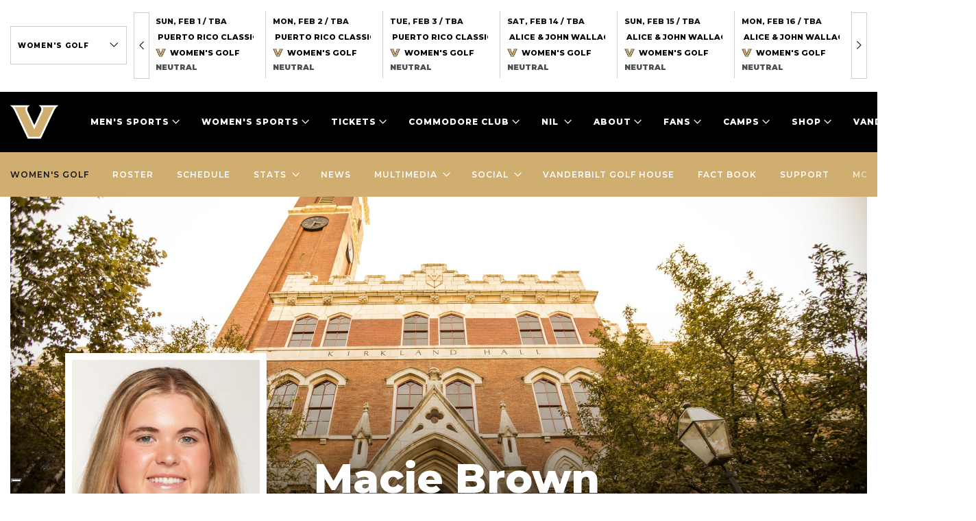

--- FILE ---
content_type: text/html; charset=UTF-8
request_url: https://vucommodores.com/sports/wgolf/roster/season/2023-24/player/macie-brown/
body_size: 16520
content:
<!doctype html>
<html lang="en-US">
<head>
  <meta charset="utf-8">
  <meta http-equiv="X-UA-Compatible" content="IE=edge"/>
  <meta name="apple-mobile-web-app-capable" content="yes">
  <meta name="apple-touch-fullscreen" content="yes">
  <meta id="extViewportMeta" name="viewport"
        content="width=device-width, initial-scale=1.0, minimum-scale=1.0">
  <link rel="apple-touch-icon" sizes="180x180"
        href="https://vucommodores.com/wp-content/themes/vanderbilt/resources/assets/images/favicon/apple-touch-icon.png">
  <link rel="icon" type="image/png" sizes="32x32"
        href="https://vucommodores.com/wp-content/themes/vanderbilt/resources/assets/images/favicon/favicon-32x32.png">
  <link rel="icon" type="image/png" sizes="16x16"
        href="https://vucommodores.com/wp-content/themes/vanderbilt/resources/assets/images/favicon/favicon-16x16.png">
  <link rel="manifest" href="https://vucommodores.com/wp-content/themes/vanderbilt/resources/assets/images/favicon/site.webmanifest">
  <link rel="mask-icon" href="https://vucommodores.com/wp-content/themes/vanderbilt/resources/assets/images/favicon/safari-pinned-tab.svg"
        color="#cfae70">
  <meta name="msapplication-TileColor" content="#ffffff">
  <meta name="theme-color" content="#ffffff">

  <script type='text/javascript'>var wmtMobileAppFrontendConfig = {"user_agents":[]};</script><script type='text/javascript'>!function(e){var t={};function n(o){if(t[o])return t[o].exports;var r=t[o]={i:o,l:!1,exports:{}};return e[o].call(r.exports,r,r.exports,n),r.l=!0,r.exports}n.m=e,n.c=t,n.d=function(e,t,o){n.o(e,t)||Object.defineProperty(e,t,{enumerable:!0,get:o})},n.r=function(e){"undefined"!=typeof Symbol&&Symbol.toStringTag&&Object.defineProperty(e,Symbol.toStringTag,{value:"Module"}),Object.defineProperty(e,"__esModule",{value:!0})},n.t=function(e,t){if(1&t&&(e=n(e)),8&t)return e;if(4&t&&"object"==typeof e&&e&&e.__esModule)return e;var o=Object.create(null);if(n.r(o),Object.defineProperty(o,"default",{enumerable:!0,value:e}),2&t&&"string"!=typeof e)for(var r in e)n.d(o,r,function(t){return e[t]}.bind(null,r));return o},n.n=function(e){var t=e&&e.__esModule?function(){return e.default}:function(){return e};return n.d(t,"a",t),t},n.o=function(e,t){return Object.prototype.hasOwnProperty.call(e,t)},n.p="/",n(n.s=1)}({1:function(e,t,n){e.exports=n("kZRB")},kZRB:function(e,t){function n(e){return(n="function"==typeof Symbol&&"symbol"==typeof Symbol.iterator?function(e){return typeof e}:function(e){return e&&"function"==typeof Symbol&&e.constructor===Symbol&&e!==Symbol.prototype?"symbol":typeof e})(e)}try{if("object"===n(window.wmtMobileAppFrontendConfig)){var o=document.documentElement;o&&window.wmtMobileAppFrontendConfig.user_agents.find((function(e){return new RegExp(e).test(navigator.userAgent)}))&&(o.className+=" wmt-mobile-app-detected")}}catch(r){}}});</script><style type='text/css'>html.wmt-mobile-app-detected .announce,html.wmt-mobile-app-detected .footer,html.wmt-mobile-app-detected .header,html.wmt-mobile-app-detected .secondary,html.wmt-mobile-app-detected .share,html.wmt-mobile-app-detected .sticky-wrapper{display:none!important}</style>
<meta name="keywords" content="vanderbilt commodores, vanderbilt university, vanderbilt university athletics, vuc, commodores, commodores football, commodores basketball, commodores baseball, commodores soccer, vanderbilt stadium, vuc football, vuc basketball, vuc baseball, vanderbilt athletics, vanderbilt commodores baseball roster, vanderbilt commodores football roster, women s golf, 2025-26, 2024-25, 2023-24, freshman" />
<meta name="google-site-verification" content="voqh_K0Ch32ENI6JTHUqaELRkls_lIVEd0OjBaccsp0" />                                                
<meta property="og:site_name" content="Vanderbilt University Athletics - Official Athletics Website" />
<meta property="og:type" content="article" />
<meta property="og:title" content="Macie Brown" />
<meta property="og:url" content="https://vucommodores.com/roster/macie-brown/" />
<meta property="og:locale" content="en_US" />
<meta property="og:updated_time" content="2025-09-18T11:48:05-05:00" />
<meta property="article:published_time" content="2023-07-27T09:08:13-05:00" />
<meta property="article:modified_time" content="2025-09-18T11:48:05-05:00" />
<meta property="article:publisher" content="https://vucommodores.com/" />
<meta property="article:tag" content="vanderbilt commodores" />
<meta property="article:tag" content="vanderbilt university" />
<meta property="article:tag" content="vanderbilt university athletics" />
<meta property="article:tag" content="vuc" />
<meta property="article:tag" content="commodores" />
<meta property="article:tag" content="commodores football" />
<meta property="article:tag" content="commodores basketball" />
<meta property="article:tag" content="commodores baseball" />
<meta property="article:tag" content="commodores soccer" />
<meta property="article:tag" content="vanderbilt stadium" />
<meta property="article:tag" content="vuc football" />
<meta property="article:tag" content="vuc basketball" />
<meta property="article:tag" content="vuc baseball" />
<meta property="article:tag" content="vanderbilt athletics" />
<meta property="article:tag" content="vanderbilt commodores baseball roster" />
<meta property="article:tag" content="vanderbilt commodores football roster" />
<meta property="article:tag" content="women s golf" />
<meta property="article:tag" content="2025-26" />
<meta property="article:tag" content="2024-25" />
<meta property="article:tag" content="2023-24" />
<meta property="article:tag" content="freshman" />
<meta name="twitter:card" content="summary_large_image" />
<meta name="twitter:title" content="Macie Brown" />
<meta name="twitter:description" content="Macie Brown" />
<meta name="twitter:image" content="https://vucommodores.com/wp-content/uploads/2023/09/amt-974f96a0286daa7e5ede15695bd49c1339d834a8-macie-brown.jpg" />
<meta name="dcterms.title" content="Macie Brown" />
<meta name="dcterms.identifier" content="https://vucommodores.com/roster/macie-brown/" />
<meta name="dcterms.created" content="2023-07-27T09:08:13-05:00" />
<meta name="dcterms.available" content="2023-07-27T09:08:13-05:00" />
<meta name="dcterms.modified" content="2025-09-18T11:48:05-05:00" />
<meta name="dcterms.subject" content="vanderbilt commodores" />
<meta name="dcterms.subject" content="vanderbilt university" />
<meta name="dcterms.subject" content="vanderbilt university athletics" />
<meta name="dcterms.subject" content="vuc" />
<meta name="dcterms.subject" content="commodores" />
<meta name="dcterms.subject" content="commodores football" />
<meta name="dcterms.subject" content="commodores basketball" />
<meta name="dcterms.subject" content="commodores baseball" />
<meta name="dcterms.subject" content="commodores soccer" />
<meta name="dcterms.subject" content="vanderbilt stadium" />
<meta name="dcterms.subject" content="vuc football" />
<meta name="dcterms.subject" content="vuc basketball" />
<meta name="dcterms.subject" content="vuc baseball" />
<meta name="dcterms.subject" content="vanderbilt athletics" />
<meta name="dcterms.subject" content="vanderbilt commodores baseball roster" />
<meta name="dcterms.subject" content="vanderbilt commodores football roster" />
<meta name="dcterms.subject" content="women s golf" />
<meta name="dcterms.subject" content="2025-26" />
<meta name="dcterms.subject" content="2024-25" />
<meta name="dcterms.subject" content="2023-24" />
<meta name="dcterms.subject" content="freshman" />
<meta name="dcterms.language" content="en-US" />
<meta name="dcterms.publisher" content="https://vucommodores.com/" />
<meta name="dcterms.rights" content="https://vucommodores.com/" />
<meta name="dcterms.coverage" content="World" />
<meta name="dcterms.type" content="Text" />
<meta name="dcterms.format" content="text/html" />
<link rel="publisher" type="text/html" title="Vanderbilt University Athletics - Official Athletics Website" href="https://vucommodores.com/" />

<title>Macie Brown &#8211; Vanderbilt University Athletics &#8211; Official Athletics Website</title>
<meta name='robots' content='max-image-preview:large' />
<link rel='dns-prefetch' href='//code.jquery.com' />
<link rel='dns-prefetch' href='//vucommodores.com' />
<link rel="stylesheet" href="/wp-includes/css/dist/block-library/style.min.css?ver=5.8.3">
<link rel="stylesheet" href="/wp-content/plugins/wmt-stats-wordpress-plugin/frontend/public/css/app.css?ver=0.4.3">
<link rel="stylesheet" href="/wp-content/plugins/wmt-twitter/public/css/frontend.css?ver=1.0.5">
<link rel="stylesheet" href="/wp-content/plugins/wmt-video/assets/css/wmt-video-front.css?ver=4.0.4">
<link rel="stylesheet" href="/wp-content/plugins/tablepress/css/default.min.css?ver=1.14">
<link rel="stylesheet" href="/wp-content/plugins/wmt-xml/assets/css/app.css?ver=1.1.9">
<link rel="stylesheet" href="/wp-content/themes/vanderbilt/dist/styles/main.css?_=1c64efc866a859ec">
<script type='text/javascript' id='wp-sentry-browser-js-extra'>
/* <![CDATA[ */
var wp_sentry = {"dsn":"https:\/\/8889013e99bd4649a419ab413dee0ce8@sentry.wmt.dev\/38","tracesSampleRate":"0.3","environment":"production","context":{"tags":{"wordpress":"5.8.3","language":"en-US"},"user":{"id":0,"name":"anonymous"}}};
/* ]]> */
</script>
<script src="/wp-content/plugins/wp-sentry-integration/public/wp-sentry-browser-tracing.min.js?ver=6.1.0" id="wp-sentry-browser-js"></script>
<script type='text/javascript' id='wmt-video-js-extra'>
/* <![CDATA[ */
var wmtVideo = {"api":{"base":"https:\/\/video.wmt.media","embed_url":"\/\/video.wmt.media\/embed","iframe_api":"https:\/\/video.wmt.media\/iframe_api"}};
/* ]]> */
</script>
<script src="/wp-content/plugins/wmt-video/assets/js/wmt-video.js?ver=4.0.4" id="wmt-video-js"></script>
<link rel="canonical" href="https://vucommodores.com/roster/macie-brown/" />
<script type="module" src="https://video.wmt.media/widget/wmtvideowidget/wmtvideowidget.esm.js"></script><script nomodule src="https://video.wmt.media/widget/wmtvideowidget/wmtvideowidget.js"></script>
  <script>window.targetting_criteria = {"sport_category_slug":"wgolf"};
  </script>

  <script type="text/javascript">
    var gptadslots = [];
    var googletag = googletag || {};
    googletag.cmd = googletag.cmd || [];
    (function () {
      var gads = document.createElement('script');
      gads.async = true;
      gads.type = 'text/javascript';
      var useSSL = 'https:' == document.location.protocol;
      gads.src = (useSSL ? 'https:' : 'http:') + '//www.googletagservices.com/tag/js/gpt.js';
      var node = document.getElementsByTagName('script')[0];
      node.parentNode.insertBefore(gads, node);
    })();
  </script>

  <script>
    (function (w, d, s, l, i) {
      w[l] = w[l] || [];
      w[l].push({
        'gtm.start':
          new Date().getTime(), event: 'gtm.js'
      });
      var f = d.getElementsByTagName(s)[0],
        j = d.createElement(s), dl = l != 'dataLayer' ? '&l=' + l : '';
      j.async = true;
      j.src =
        'https://www.googletagmanager.com/gtm.js?id=' + i + dl;
      f.parentNode.insertBefore(j, f);
    })(window, document, 'script', 'dataLayer', 'GTM-K3TH4CC');
  </script>
  </head>
<body class="roster-template-default single single-roster postid-287122 macie-brown app-data index-data singular-data single-data single-roster-data single-roster-macie-brown-data roster roster-data">
<div class="announce" role="navigation" aria-label="Announce">
    <div class="container-fluid">
        <label for="announce_sports" class="sr-only">Announce Sports dropdown</label>
        <select data-init="select2" data-placeholder="By sports" title="By sports"><option value="0">All sports</option><option value="987" >Athletics</option><option value="2" >Baseball</option><option value="5" >Football</option><option value="26" >Men's Basketball</option><option value="27" >Men's Cross Country</option><option value="28" >Men's Golf</option><option value="29" >Men's Tennis</option><option value="30" >Women's Basketball</option><option value="31" >Bowling</option><option value="32" >Women's Cross Country</option><option value="33" selected>Women's Golf</option><option value="34" >Lacrosse</option><option value="35" >Soccer</option><option value="36" >Swimming</option><option value="37" >Women's Tennis</option><option value="38" >Women's Track and Field</option><option value="881" >Volleyball</option></select>
        <div id="announce_block" class="announce_wrap"></div>
    </div>
</div>
<header class="header">
    <div class="container-fluid">
        <div class="header__logo">
                            <a href="https://vucommodores.com">
                    <img src="/wp-content/uploads/2024/06/Vanderbilt-White-Outline.png"
                         alt="Vanderbilt University Athletics - Official Athletics Website">
                    <span class="sr-only">Vanderbilt University Athletics - Official Athletics Website</span>
                </a>
                    </div>
        <nav class="header__nav">
        <a href="#" class="hamb">
            <span></span><span></span><span></span>
            <strong class="sr-only">Open Menu</strong>
        </a>
        <ul class="menu">
                                                <li class="menu-sports has-dropdown">
    <a href="#" aria-haspopup="true" role="button" aria-expanded="false">Men&#039;s Sports</a>
    <ul class="sub-menu">
                    <li>
                <a href="/sports/baseball/">baseball</a>
                <ul class="links">
                                            <li>
                            <a href="/sports/baseball/schedule/">
                                SCHEDULE
                            </a>
                        </li>
                                            <li>
                            <a href="/sports/baseball/roster/">
                                ROSTER
                            </a>
                        </li>
                                            <li>
                            <a href="/sports/baseball/news/">
                                NEWS
                            </a>
                        </li>
                                                            <li>
                        <ul class="social">
                                                        <li>
                                <a href="https://twitter.com/VandyBoys">
                                    <i class="icon-twitter"></i>
                                    <span class="sr-only">icon-twitter</span>
                                </a>
                            </li>
                                                        <li>
                                <a href="https://www.facebook.com/vanderbiltathletics">
                                    <i class="icon-facebook"></i>
                                    <span class="sr-only">icon-facebook</span>
                                </a>
                            </li>
                                                        <li>
                                <a href="https://www.instagram.com/vandyboys/">
                                    <i class="icon-instagram"></i>
                                    <span class="sr-only">icon-instagram</span>
                                </a>
                            </li>
                                                    </ul>
                    </li>
                                    </ul>
            </li>
                    <li>
                <a href="/sports/mbball/">basketball</a>
                <ul class="links">
                                            <li>
                            <a href="/sports/mbball/schedule/">
                                SCHEDULE
                            </a>
                        </li>
                                            <li>
                            <a href="/sports/mbball/roster/">
                                ROSTER
                            </a>
                        </li>
                                            <li>
                            <a href="/sports/mbball/news/">
                                NEWS
                            </a>
                        </li>
                                                            <li>
                        <ul class="social">
                                                        <li>
                                <a href="https://twitter.com/vandymbb">
                                    <i class="icon-twitter"></i>
                                    <span class="sr-only">icon-twitter</span>
                                </a>
                            </li>
                                                        <li>
                                <a href="https://www.facebook.com/vanderbiltathletics">
                                    <i class="icon-facebook"></i>
                                    <span class="sr-only">icon-facebook</span>
                                </a>
                            </li>
                                                        <li>
                                <a href="https://www.instagram.com/vandymbb/">
                                    <i class="icon-instagram"></i>
                                    <span class="sr-only">icon-instagram</span>
                                </a>
                            </li>
                                                    </ul>
                    </li>
                                    </ul>
            </li>
                    <li>
                <a href="/sports/mcross/">cross country</a>
                <ul class="links">
                                            <li>
                            <a href="/sports/mcross/schedule/">
                                SCHEDULE
                            </a>
                        </li>
                                            <li>
                            <a href="/sports/mcross/roster/">
                                ROSTER
                            </a>
                        </li>
                                            <li>
                            <a href="/sports/mcross/news/">
                                NEWS
                            </a>
                        </li>
                                                            <li>
                        <ul class="social">
                                                        <li>
                                <a href="https://twitter.com/vandyxctrack">
                                    <i class="icon-twitter"></i>
                                    <span class="sr-only">icon-twitter</span>
                                </a>
                            </li>
                                                        <li>
                                <a href="https://www.facebook.com/Vanderbilt-XC-Track-and-Field-165267506861717/">
                                    <i class="icon-facebook"></i>
                                    <span class="sr-only">icon-facebook</span>
                                </a>
                            </li>
                                                        <li>
                                <a href="https://www.instagram.com/vandyxctrack/">
                                    <i class="icon-instagram"></i>
                                    <span class="sr-only">icon-instagram</span>
                                </a>
                            </li>
                                                    </ul>
                    </li>
                                    </ul>
            </li>
                    <li>
                <a href="/sports/football/">FOOTBALL</a>
                <ul class="links">
                                            <li>
                            <a href="/sports/football/schedule/">
                                SCHEDULE
                            </a>
                        </li>
                                            <li>
                            <a href="/sports/football/roster/">
                                ROSTER
                            </a>
                        </li>
                                            <li>
                            <a href="/sports/football/news/">
                                NEWS
                            </a>
                        </li>
                                                            <li>
                        <ul class="social">
                                                        <li>
                                <a href="https://twitter.com/vandyfootball">
                                    <i class="icon-twitter"></i>
                                    <span class="sr-only">icon-twitter</span>
                                </a>
                            </li>
                                                        <li>
                                <a href="https://www.facebook.com/vanderbiltathletics/">
                                    <i class="icon-facebook"></i>
                                    <span class="sr-only">icon-facebook</span>
                                </a>
                            </li>
                                                        <li>
                                <a href="https://www.instagram.com/vandyfootball/">
                                    <i class="icon-instagram"></i>
                                    <span class="sr-only">icon-instagram</span>
                                </a>
                            </li>
                                                    </ul>
                    </li>
                                    </ul>
            </li>
                    <li>
                <a href="/sports/mgolf/">golf</a>
                <ul class="links">
                                            <li>
                            <a href="/sports/mgolf/schedule/">
                                SCHEDULE
                            </a>
                        </li>
                                            <li>
                            <a href="/sports/mgolf/roster/">
                                ROSTER
                            </a>
                        </li>
                                            <li>
                            <a href="/sports/mgolf/news/">
                                NEWS
                            </a>
                        </li>
                                                            <li>
                        <ul class="social">
                                                        <li>
                                <a href="https://twitter.com/VandyMGolf">
                                    <i class="icon-twitter"></i>
                                    <span class="sr-only">icon-twitter</span>
                                </a>
                            </li>
                                                        <li>
                                <a href="https://www.facebook.com/vanderbiltathletics">
                                    <i class="icon-facebook"></i>
                                    <span class="sr-only">icon-facebook</span>
                                </a>
                            </li>
                                                        <li>
                                <a href="https://www.instagram.com/VandyMGolf/">
                                    <i class="icon-instagram"></i>
                                    <span class="sr-only">icon-instagram</span>
                                </a>
                            </li>
                                                    </ul>
                    </li>
                                    </ul>
            </li>
                    <li>
                <a href="/sports/mten/">tennis</a>
                <ul class="links">
                                            <li>
                            <a href="/sports/mten/schedule/">
                                SCHEDULE
                            </a>
                        </li>
                                            <li>
                            <a href="/sports/mten/roster/">
                                ROSTER
                            </a>
                        </li>
                                            <li>
                            <a href="/sports/mten/news/">
                                NEWS
                            </a>
                        </li>
                                                            <li>
                        <ul class="social">
                                                        <li>
                                <a href="https://twitter.com/VandyMTennis">
                                    <i class="icon-twitter"></i>
                                    <span class="sr-only">icon-twitter</span>
                                </a>
                            </li>
                                                        <li>
                                <a href="https://www.facebook.com/vanderbiltathletics">
                                    <i class="icon-facebook"></i>
                                    <span class="sr-only">icon-facebook</span>
                                </a>
                            </li>
                                                        <li>
                                <a href="https://www.instagram.com/VandyMTennis/">
                                    <i class="icon-instagram"></i>
                                    <span class="sr-only">icon-instagram</span>
                                </a>
                            </li>
                                                    </ul>
                    </li>
                                    </ul>
            </li>
                            <li class="sponsor">
                <a href="https://www.omnihotels.com/hotels/nashville" target="_blank" rel="noopener"><img src="/wp-content/uploads/2023/09/BNADTN-Omni_Nashville_Hotel_White_Horizontal_CMYK_Standard.png" alt="Vanderbilt University Athletics - Official Athletics Website"></a>
            </li>
            </ul>
</li>
                                                                    <li class="menu-sports has-dropdown">
    <a href="#" aria-haspopup="true" role="button" aria-expanded="false">Women&#039;s Sports</a>
    <ul class="sub-menu">
                    <li>
                <a href="/sports/wbball/">basketball</a>
                <ul class="links">
                                            <li>
                            <a href="/sports/wbball/schedule/">
                                SCHEDULE
                            </a>
                        </li>
                                            <li>
                            <a href="/sports/wbball/roster/">
                                ROSTER
                            </a>
                        </li>
                                            <li>
                            <a href="/sports/wbball/news/">
                                NEWS
                            </a>
                        </li>
                                                            <li>
                        <ul class="social">
                                                        <li>
                                <a href="https://twitter.com/vandywbb">
                                    <i class="icon-twitter"></i>
                                    <span class="sr-only">icon-twitter</span>
                                </a>
                            </li>
                                                        <li>
                                <a href="https://www.facebook.com/vandy.hoops">
                                    <i class="icon-facebook"></i>
                                    <span class="sr-only">icon-facebook</span>
                                </a>
                            </li>
                                                        <li>
                                <a href="https://www.instagram.com/vandywbb/">
                                    <i class="icon-instagram"></i>
                                    <span class="sr-only">icon-instagram</span>
                                </a>
                            </li>
                                                    </ul>
                    </li>
                                    </ul>
            </li>
                    <li>
                <a href="/sports/wbowl/">bowling</a>
                <ul class="links">
                                            <li>
                            <a href="/sports/wbowl/schedule/">
                                SCHEDULE
                            </a>
                        </li>
                                            <li>
                            <a href="/sports/wbowl/roster/">
                                ROSTER
                            </a>
                        </li>
                                            <li>
                            <a href="/sports/wbowl/news/">
                                NEWS
                            </a>
                        </li>
                                                            <li>
                        <ul class="social">
                                                        <li>
                                <a href="https://twitter.com/VandyBowling">
                                    <i class="icon-twitter"></i>
                                    <span class="sr-only">icon-twitter</span>
                                </a>
                            </li>
                                                        <li>
                                <a href="https://www.facebook.com/Vanderbilt-Womens-Bowling-178229995550711/">
                                    <i class="icon-facebook"></i>
                                    <span class="sr-only">icon-facebook</span>
                                </a>
                            </li>
                                                        <li>
                                <a href="https://www.instagram.com/VandyBowling/">
                                    <i class="icon-instagram"></i>
                                    <span class="sr-only">icon-instagram</span>
                                </a>
                            </li>
                                                    </ul>
                    </li>
                                    </ul>
            </li>
                    <li>
                <a href="/sports/wcross/">cross country</a>
                <ul class="links">
                                            <li>
                            <a href="/sports/wcross/schedule/">
                                SCHEDULE
                            </a>
                        </li>
                                            <li>
                            <a href="/sports/wcross/roster/">
                                ROSTER
                            </a>
                        </li>
                                            <li>
                            <a href="/sports/wcross/news/">
                                NEWS
                            </a>
                        </li>
                                                            <li>
                        <ul class="social">
                                                        <li>
                                <a href="https://twitter.com/vandyxctrack">
                                    <i class="icon-twitter"></i>
                                    <span class="sr-only">icon-twitter</span>
                                </a>
                            </li>
                                                        <li>
                                <a href="https://www.facebook.com/Vanderbilt-XC-Track-and-Field-165267506861717/">
                                    <i class="icon-facebook"></i>
                                    <span class="sr-only">icon-facebook</span>
                                </a>
                            </li>
                                                        <li>
                                <a href="https://www.instagram.com/vandyxctrack/">
                                    <i class="icon-instagram"></i>
                                    <span class="sr-only">icon-instagram</span>
                                </a>
                            </li>
                                                    </ul>
                    </li>
                                    </ul>
            </li>
                    <li>
                <a href="/sports/wgolf/">golf</a>
                <ul class="links">
                                            <li>
                            <a href="/sports/wgolf/schedule/">
                                SCHEDULE
                            </a>
                        </li>
                                            <li>
                            <a href="/sports/wgolf/roster/">
                                ROSTER
                            </a>
                        </li>
                                            <li>
                            <a href="/sports/wgolf/news/">
                                NEWS
                            </a>
                        </li>
                                                            <li>
                        <ul class="social">
                                                        <li>
                                <a href="https://twitter.com/VandyWGolf">
                                    <i class="icon-twitter"></i>
                                    <span class="sr-only">icon-twitter</span>
                                </a>
                            </li>
                                                        <li>
                                <a href="https://www.facebook.com/vanderbiltwomensgolf">
                                    <i class="icon-facebook"></i>
                                    <span class="sr-only">icon-facebook</span>
                                </a>
                            </li>
                                                        <li>
                                <a href="https://www.instagram.com/VandyWGolf/">
                                    <i class="icon-instagram"></i>
                                    <span class="sr-only">icon-instagram</span>
                                </a>
                            </li>
                                                    </ul>
                    </li>
                                    </ul>
            </li>
                    <li>
                <a href="/sports/wlax/">lacrosse</a>
                <ul class="links">
                                            <li>
                            <a href="/sports/wlax/schedule/">
                                SCHEDULE
                            </a>
                        </li>
                                            <li>
                            <a href="/sports/wlax/roster/">
                                ROSTER
                            </a>
                        </li>
                                            <li>
                            <a href="/sports/wlax/news/">
                                NEWS
                            </a>
                        </li>
                                                            <li>
                        <ul class="social">
                                                        <li>
                                <a href="https://twitter.com/VandyLacrosse">
                                    <i class="icon-twitter"></i>
                                    <span class="sr-only">icon-twitter</span>
                                </a>
                            </li>
                                                        <li>
                                <a href="https://www.facebook.com/VanderbiltLax/">
                                    <i class="icon-facebook"></i>
                                    <span class="sr-only">icon-facebook</span>
                                </a>
                            </li>
                                                        <li>
                                <a href="https://www.instagram.com/VandyLacrosse/">
                                    <i class="icon-instagram"></i>
                                    <span class="sr-only">icon-instagram</span>
                                </a>
                            </li>
                                                    </ul>
                    </li>
                                    </ul>
            </li>
                    <li>
                <a href="/sports/wsoc/">soccer</a>
                <ul class="links">
                                            <li>
                            <a href="/sports/wsoc/schedule/">
                                SCHEDULE
                            </a>
                        </li>
                                            <li>
                            <a href="/sports/wsoc/roster/">
                                ROSTER
                            </a>
                        </li>
                                            <li>
                            <a href="/sports/wsoc/news/">
                                NEWS
                            </a>
                        </li>
                                                            <li>
                        <ul class="social">
                                                        <li>
                                <a href="https://twitter.com/VandySocr">
                                    <i class="icon-twitter"></i>
                                    <span class="sr-only">icon-twitter</span>
                                </a>
                            </li>
                                                        <li>
                                <a href="https://www.facebook.com/vandysoccer">
                                    <i class="icon-facebook"></i>
                                    <span class="sr-only">icon-facebook</span>
                                </a>
                            </li>
                                                        <li>
                                <a href="https://www.instagram.com/VandySoccer/">
                                    <i class="icon-instagram"></i>
                                    <span class="sr-only">icon-instagram</span>
                                </a>
                            </li>
                                                    </ul>
                    </li>
                                    </ul>
            </li>
                    <li>
                <a href="/sports/wswim/">swimming</a>
                <ul class="links">
                                            <li>
                            <a href="/sports/wswim/schedule/">
                                SCHEDULE
                            </a>
                        </li>
                                            <li>
                            <a href="/sports/wswim/roster/">
                                ROSTER
                            </a>
                        </li>
                                            <li>
                            <a href="/sports/wswim/news/">
                                NEWS
                            </a>
                        </li>
                                                            <li>
                        <ul class="social">
                                                        <li>
                                <a href="https://twitter.com/VandySwimming">
                                    <i class="icon-twitter"></i>
                                    <span class="sr-only">icon-twitter</span>
                                </a>
                            </li>
                                                        <li>
                                <a href="https://www.facebook.com/VanderbiltWomensSwimming">
                                    <i class="icon-facebook"></i>
                                    <span class="sr-only">icon-facebook</span>
                                </a>
                            </li>
                                                        <li>
                                <a href="https://www.instagram.com/VandySwimming/">
                                    <i class="icon-instagram"></i>
                                    <span class="sr-only">icon-instagram</span>
                                </a>
                            </li>
                                                    </ul>
                    </li>
                                    </ul>
            </li>
                    <li>
                <a href="/sports/wten/">tennis</a>
                <ul class="links">
                                            <li>
                            <a href="/sports/wten/schedule/">
                                SCHEDULE
                            </a>
                        </li>
                                            <li>
                            <a href="/sports/wten/roster/">
                                ROSTER
                            </a>
                        </li>
                                            <li>
                            <a href="/sports/wten/news/">
                                NEWS
                            </a>
                        </li>
                                                            <li>
                        <ul class="social">
                                                        <li>
                                <a href="https://twitter.com/vandywtennis">
                                    <i class="icon-twitter"></i>
                                    <span class="sr-only">icon-twitter</span>
                                </a>
                            </li>
                                                        <li>
                                <a href="https://www.facebook.com/vanderbiltathletics">
                                    <i class="icon-facebook"></i>
                                    <span class="sr-only">icon-facebook</span>
                                </a>
                            </li>
                                                        <li>
                                <a href="https://www.instagram.com/vandywtennis/">
                                    <i class="icon-instagram"></i>
                                    <span class="sr-only">icon-instagram</span>
                                </a>
                            </li>
                                                    </ul>
                    </li>
                                    </ul>
            </li>
                    <li>
                <a href="/sports/wtrack/">track and field</a>
                <ul class="links">
                                            <li>
                            <a href="/sports/wtrack/schedule/">
                                SCHEDULE
                            </a>
                        </li>
                                            <li>
                            <a href="/sports/wtrack/roster/">
                                ROSTER
                            </a>
                        </li>
                                            <li>
                            <a href="/sports/wtrack/news/">
                                NEWS
                            </a>
                        </li>
                                                            <li>
                        <ul class="social">
                                                        <li>
                                <a href="https://twitter.com/vandyxctrack">
                                    <i class="icon-twitter"></i>
                                    <span class="sr-only">icon-twitter</span>
                                </a>
                            </li>
                                                        <li>
                                <a href="https://www.facebook.com/Vanderbilt-XC-Track-and-Field-165267506861717/">
                                    <i class="icon-facebook"></i>
                                    <span class="sr-only">icon-facebook</span>
                                </a>
                            </li>
                                                        <li>
                                <a href="https://www.instagram.com/vandyxctrack/">
                                    <i class="icon-instagram"></i>
                                    <span class="sr-only">icon-instagram</span>
                                </a>
                            </li>
                                                    </ul>
                    </li>
                                    </ul>
            </li>
                    <li>
                <a href="/sports/wvolley">volleyball</a>
                <ul class="links">
                                            <li>
                            <a href="/sports/wvolley/schedule">
                                Schedule
                            </a>
                        </li>
                                            <li>
                            <a href="https://vucommodores.com/sports/wvolley/roster/">
                                Roster
                            </a>
                        </li>
                                            <li>
                            <a href="/sports/wvolley/news">
                                NEWS
                            </a>
                        </li>
                                                            <li>
                        <ul class="social">
                                                        <li>
                                <a href="https://twitter.com/VandyVolleyball">
                                    <i class="icon-twitter"></i>
                                    <span class="sr-only">icon-twitter</span>
                                </a>
                            </li>
                                                        <li>
                                <a href="https://www.facebook.com/VandyVolleyball?mibextid=LQQJ4d">
                                    <i class="icon-facebook"></i>
                                    <span class="sr-only">icon-facebook</span>
                                </a>
                            </li>
                                                        <li>
                                <a href="https://instagram.com/vandyvolleyball?igshid=YzAwZjE1ZTI0Zg==">
                                    <i class="icon-instagram"></i>
                                    <span class="sr-only">icon-instagram</span>
                                </a>
                            </li>
                                                    </ul>
                    </li>
                                    </ul>
            </li>
                    </ul>
</li>
                                                                    <li class="has-dropdown">
    <a href="#" aria-haspopup="true" role="button" aria-expanded="false">Tickets</a>
    <ul class="sub-menu">
                    <li>
                                    <h3>PURCHASE</h3>
                                <ul>
                                            <li>
                            <a href="https://vucommodores.evenue.net/cgi-bin/ncommerce3/SEGetGroupList?groupCode=GS&amp;linkID=vanderbilt-athletics&amp;shopperContext=&amp;caller=&amp;appCode=">
                                Buy Now
                            </a>
                        </li>
                                            <li>
                            <a href="https://vucommodores.com/tickets/">
                                Athletics Ticket Information
                            </a>
                        </li>
                                            <li>
                            <a href="https://vucommodores.com/football-ticketing/">
                                Football
                            </a>
                        </li>
                                            <li>
                            <a href="https://vucommodores.com/firstbank-stadium-premium-seating/">
                                Football Premium Seating
                            </a>
                        </li>
                                            <li>
                            <a href="https://vucommodores.com/mbb-ticketing/">
                                Men&#039;s Basketball
                            </a>
                        </li>
                                            <li>
                            <a href="https://vucommodores.com/wbb-ticketing/">
                                Women&#039;s Basketball
                            </a>
                        </li>
                                            <li>
                            <a href="https://vucommodores.com/memorial-premium-seating/">
                                Basketball Premium Seating
                            </a>
                        </li>
                                            <li>
                            <a href="https://vucommodores.com/baseball-tickets/">
                                Baseball
                            </a>
                        </li>
                                            <li>
                            <a href="https://vucommodores.com/vb-ticketing/">
                                Volleyball
                            </a>
                        </li>
                                            <li>
                            <a href="https://vucommodores.com/group-tickets/">
                                Group Tickets
                            </a>
                        </li>
                                            <li>
                            <a href="https://vucommodores.com/vanderbilt-student-ticketing/">
                                Student Tickets
                            </a>
                        </li>
                                            <li>
                            <a href="https://vucommodores.com/vanderbilt-faculty-staff-discounted-tickets-payroll-deduction-and-taxable-benefits/">
                                Faculty/Staff Tickets
                            </a>
                        </li>
                                    </ul>
            </li>
                    <li>
                                    <h3>INFORMATION</h3>
                                <ul>
                                            <li>
                            <a href="https://vucommodores.evenue.net/signin">
                                Sign In/Manage My Account
                            </a>
                        </li>
                                            <li>
                            <a href="https://seatgeek.com/vanderbilt-commodores-football-tickets?aid=16124&amp;pid=integration&amp;rid=3&amp;utm_medium=partnership&amp;utm_source=vanderbilt_sponsorship&amp;utm_campaign=integration">
                                SeatGeek: Buy or Sell Tickets
                            </a>
                        </li>
                                            <li>
                            <a href="https://vucommodores.com/donatetix/">
                                Donate Your Tickets
                            </a>
                        </li>
                                            <li>
                            <a href="https://vucommodores.com/mobile-ticketing/">
                                Mobile Ticketing
                            </a>
                        </li>
                                            <li>
                            <a href="https://vucommodores.com/directions/">
                                Directions and Parking
                            </a>
                        </li>
                                            <li>
                            <a href="https://vucommodores.com/vanderbilt-athletics-ticketing-policies/">
                                Ticket Policies
                            </a>
                        </li>
                                            <li>
                            <a href="https://vucommodores.evenue.net/cgi-bin/ncommerce3/SEGetEventList?groupCode=HOF&amp;linkID=vanderbilt-athletics&amp;shopperContext=&amp;caller=&amp;appCode=">
                                Hall of Fame
                            </a>
                        </li>
                                    </ul>
            </li>
                                <li class="sponsor">
                    <a href="https://seatgeek.com/promo/vanderbilt-commodores" target="_blank" rel="noopener"><img src="/wp-content/uploads/2023/08/Seat-Geek-Stacked-ColorWhite.png" alt="Vanderbilt University Athletics - Official Athletics Website"></a>
                </li>
            </ul>
</li>
                                                                    <li class="has-dropdown">
    <a href="#" aria-haspopup="true" role="button" aria-expanded="false">Commodore Club</a>
    <ul class="sub-menu">
                    <li>
                                <ul>
                                            <li>
                            <a href="https://www.nationalcommodoreclub.com/">
                                National Commodore Club
                            </a>
                        </li>
                                            <li>
                            <a href="https://give.vanderbilt.edu/athletics/?a=9495986">
                                Donate to Vanderbilt Athletics
                            </a>
                        </li>
                                            <li>
                            <a href="https://vucommodores.com/black-gold-club/">
                                Black and Gold Club
                            </a>
                        </li>
                                            <li>
                            <a href="https://vucommodores.com/firstbank-stadium-premium-seating/">
                                Football Premium Seating
                            </a>
                        </li>
                                            <li>
                            <a href="https://vucommodores.com/memorial-premium-seating/">
                                Basketball Premium Seating
                            </a>
                        </li>
                                            <li>
                            <a href="https://desktop.livesourceapp.com/events">
                                Auction Platform
                            </a>
                        </li>
                                            <li>
                            <a href="https://vucommodores.com/competitiveexcellencefund">
                                Competitive Excellence
                            </a>
                        </li>
                                            <li>
                            <a href="https://vucommodores.com/vandyunited/">
                                Vandy United
                            </a>
                        </li>
                                            <li>
                            <a href="https://vanderbilt.alumniq.com/index.cfm/events:register/home/eventId/5552">
                                Register here: Vanderbilt Legends Series
                            </a>
                        </li>
                                    </ul>
            </li>
                                <li class="sponsor">
                    <a href="https://bmwofnashville.com/" target="_blank" rel="noopener"><img src="/wp-content/uploads/2023/08/BMW_of_Nashville_Logo_Standard_Horiz.png" alt="Vanderbilt University Athletics - Official Athletics Website"></a>
                </li>
            </ul>
</li>
                                                                    <li class="has-dropdown">
    <a href="#" aria-haspopup="true" role="button" aria-expanded="false">NIL </a>
    <ul class="sub-menu">
                    <li>
                                <ul>
                                            <li>
                            <a href="https://www.anchorimpact.com/">
                                Anchor Impact
                            </a>
                        </li>
                                            <li>
                            <a href="https://vucommodores.com/vandynil/">
                                Vanderbilt NIL
                            </a>
                        </li>
                                            <li>
                            <a href="https://app.vucommodores.com/nilnews">
                                Subscribe to NIL news updates
                            </a>
                        </li>
                                    </ul>
            </li>
                    </ul>
</li>
                                                                    <li class="has-dropdown">
    <a href="#" aria-haspopup="true" role="button" aria-expanded="false">About</a>
    <ul class="sub-menu">
                    <li>
                                    <h3>Athletics </h3>
                                <ul>
                                            <li>
                            <a href="https://vucommodores.com/vanderbilt-athletics-brand-guide/">
                                Brand
                            </a>
                        </li>
                                            <li>
                            <a href="https://vucommodores.com/communications/">
                                Communications
                            </a>
                        </li>
                                            <li>
                            <a href="https://vucommodores.com/compliance/">
                                Compliance
                            </a>
                        </li>
                                            <li>
                            <a href="https://vucommodores.com/facilities/">
                                facilities
                            </a>
                        </li>
                                            <li>
                            <a href="https://vucommodores.com/facility_rentals_2/">
                                Facility Rentals
                            </a>
                        </li>
                                            <li>
                            <a href="https://www.vanderbilt.edu/studentaffairs/hazing-prevention/">
                                Hazing Prevention
                            </a>
                        </li>
                                            <li>
                            <a href="https://vucommodores.com/ingramcenter/">
                                Ingram Center for Student-Athlete Success
                            </a>
                        </li>
                                            <li>
                            <a href="https://vucommodores.com/marketing/">
                                marketing &amp; Promotions
                            </a>
                        </li>
                                            <li>
                            <a href="https://vucommodores.com/vandynil/">
                                Name, Image and Likeness
                            </a>
                        </li>
                                            <li>
                            <a href="https://vucommodores.com/sexual-assault-and-misconduct-prevention-progress-outlined/">
                                Sexual Misconduct Prevention
                            </a>
                        </li>
                                            <li>
                            <a href="https://vucommodores.com/spirit/">
                                spirit squad
                            </a>
                        </li>
                                            <li>
                            <a href="https://vucommodores.com/vanderbilt-sports-medicine/">
                                sports medicine
                            </a>
                        </li>
                                            <li>
                            <a href="https://vucommodores.com/staff-directory/">
                                staff directory 
                            </a>
                        </li>
                                            <li>
                            <a href="https://vucommodores.com/mentalhealth/">
                                student-athlete mental health and performance
                            </a>
                        </li>
                                    </ul>
            </li>
                    <li>
                                    <h3>recruits</h3>
                                <ul>
                                            <li>
                            <a href="https://www.vanderbilt.edu">
                                Vanderbilt University
                            </a>
                        </li>
                                            <li>
                            <a href="https://admissions.vanderbilt.edu">
                                admissions
                            </a>
                        </li>
                                            <li>
                            <a href="https://www.vanderbilt.edu/about/quick-facts/#students-20202021">
                                enrollment
                            </a>
                        </li>
                                            <li>
                            <a href="https://www.vanderbilt.edu/financialaid/">
                                financial aid
                            </a>
                        </li>
                                            <li>
                            <a href="https://www.vanderbilt.edu/about/quick-facts/">
                                University Facts
                            </a>
                        </li>
                                            <li>
                            <a href="https://www.vanderbilt.edu/about/quick-facts/#schools-and-degrees">
                                Schools and Degrees
                            </a>
                        </li>
                                            <li>
                            <a href="http://fs.ncaa.org/Docs/eligibility_center/Student_Resources/CBSA.pdf">
                                NCAA Guide for the College-Bound Student-Athlete
                            </a>
                        </li>
                                    </ul>
            </li>
                    <li>
                                    <h3>This Is Vanderbilt</h3>
                                <ul>
                                            <li>
                            <a href="https://vucommodores.com/songs-of-vanderbilt/">
                                Songs of Vanderbilt
                            </a>
                        </li>
                                            <li>
                            <a href="https://www.vanderbilt.edu/vuband/">
                                spirit of gold band
                            </a>
                        </li>
                                            <li>
                            <a href="http://www.secsports.com">
                                southeastern conference 
                            </a>
                        </li>
                                            <li>
                            <a href="https://vucommodores.com/hall-of-fame/">
                                hall of fame
                            </a>
                        </li>
                                            <li>
                            <a href="https://www.vanderbilt.edu/recreationandwellnesscenter/">
                                recreation and wellness center
                            </a>
                        </li>
                                            <li>
                            <a href="https://vucommodores.com/sponsorship-opportunities/">
                                sponsorship opportunities
                            </a>
                        </li>
                                            <li>
                            <a href="https://vucommodores.com/wp-content/uploads/2025/10/FY25-The-Report-on-Athletic-Program-Participation-Rates-and-Financial-Support-Data.pdf">
                                EADA
                            </a>
                        </li>
                                            <li>
                            <a href="https://vucommodores.com/vanderbilt-sports-society-initiative/">
                                Vanderbilt Sports and Society Initiative 
                            </a>
                        </li>
                                    </ul>
            </li>
                                <li class="sponsor">
                    <a href="https://www.marriott.com/en-us/hotels/bnaav-nashville-marriott-at-vanderbilt-university/overview/?scid=f2ae0541-1279-4f24-b197-a979c79310b0" target="_blank" rel="noopener"><img src="/wp-content/uploads/2023/08/Marriott-transparent.png" alt="Vanderbilt University Athletics - Official Athletics Website"></a>
                </li>
            </ul>
</li>
                                                                    <li class="has-dropdown">
    <a href="#" aria-haspopup="true" role="button" aria-expanded="false">Fans</a>
    <ul class="sub-menu">
                    <li>
                                    <h3>Anchor Down</h3>
                                <ul>
                                            <li>
                            <a href="https://vucommodores.com/sports/general/news/">
                                News
                            </a>
                        </li>
                                            <li>
                            <a href="https://vucommodores.com/newsletters/">
                                E-mail Newsletters
                            </a>
                        </li>
                                            <li>
                            <a href="https://vucommodores.com/text-alerts/">
                                Text Alerts
                            </a>
                        </li>
                                            <li>
                            <a href="https://vucommodores.com/social-media/">
                                Social Media
                            </a>
                        </li>
                                            <li>
                            <a href="https://vucommodores.com/kidsclub/">
                                Kids Club
                            </a>
                        </li>
                                            <li>
                            <a href="https://vucommodores.com/readingclub/">
                                Reading Club
                            </a>
                        </li>
                                            <li>
                            <a href="https://vucommodores.com/community-engagement/">
                                Community Engagement
                            </a>
                        </li>
                                            <li>
                            <a href="https://vucommodores.com/travel-accommodations/">
                                Travel Center
                            </a>
                        </li>
                                            <li>
                            <a href="https://vucommodores.com/dining-partners/">
                                Dining Partners
                            </a>
                        </li>
                                            <li>
                            <a href="https://vucommodores.com/conquerandprevail/">
                                Conquer and Prevail Pale Ale
                            </a>
                        </li>
                                    </ul>
            </li>
                    <li>
                                    <h3>Dynamite</h3>
                                <ul>
                                            <li>
                            <a href="https://vucommodores.com/all-sports-schedule/">
                                All-Sport Calendar
                            </a>
                        </li>
                                            <li>
                            <a href="https://vucommodores.com/directions/">
                                Directions and Parking
                            </a>
                        </li>
                                            <li>
                            <a href="https://vucommodores.com/charitable-donations-form/">
                                Donation Requests
                            </a>
                        </li>
                                            <li>
                            <a href="https://vucommodores.com/athletic-venue-tours/">
                                Facility Tour Requests
                            </a>
                        </li>
                                            <li>
                            <a href="https://vucommodores.com/fan-conduct-code/">
                                Fan Code of Conduct
                            </a>
                        </li>
                                            <li>
                            <a href="https://vucommodores.com/fan-guides/">
                                Game Day Information
                            </a>
                        </li>
                                            <li>
                            <a href="https://vucommodores.com/vanderbilt-spirit-squad-appearance-request/">
                                Mr. C and Spirit Squad Appearance Requests
                            </a>
                        </li>
                                            <li>
                            <a href="https://vucommodores.com/vanderbilt-athletics-speaker-request-form/">
                                Speaker Requests
                            </a>
                        </li>
                                            <li>
                            <a href="https://tailgateguys.com/vanderbilt?utm_source=Vanderbilt&amp;utm_medium=Website&amp;utm_campaign=Dropdown%20Menu">
                                Tailgating Made Easy
                            </a>
                        </li>
                                            <li>
                            <a href="https://vucommodores.com/vandyville/">
                                Vandyville
                            </a>
                        </li>
                                    </ul>
            </li>
                    <li>
                                    <h3>Digital</h3>
                                <ul>
                                            <li>
                            <a href="https://vucommodores.com/videos/">
                                Video Archive
                            </a>
                        </li>
                                            <li>
                            <a href="https://podcasts.apple.com/au/podcast/the-anchor/id1572859116">
                                &quot;The Anchor&quot; Podcast
                            </a>
                        </li>
                                            <li>
                            <a href="https://nam04.safelinks.protection.outlook.com/?url=https%3A%2F%2Fvanderbilt.leanplayer.com%2F&amp;data=02%7C01%7Ccarl.danoff%40vanderbilt.edu%7Cc0cd08626a3c4887117d08d752fd53d8%7Cba5a7f39e3be4ab3b45067fa80faecad%7C0%7C0%7C637069120298276886&amp;sdata=L6TVmrBlPBvrFTwx5Oq0nKm9UfTeHylLOC4dvedY9Ok%3D&amp;reserved=0">
                                Listen Live
                            </a>
                        </li>
                                            <li>
                            <a href="https://nam04.safelinks.protection.outlook.com/?url=https%3A%2F%2Fvanderbilt.leanplayer.com%2Fpast-events&amp;data=02%7C01%7Ccarl.danoff%40vanderbilt.edu%7Cc0cd08626a3c4887117d08d752fd53d8%7Cba5a7f39e3be4ab3b45067fa80faecad%7C0%7C0%7C637069120298276886&amp;sdata=ySOfmHOUbHB174HVv4DPLEzy8B7pwUXUqPBgKG2ky4s%3D&amp;reserved=0">
                                Audio Archive
                            </a>
                        </li>
                                            <li>
                            <a href="https://www.youtube.com/user/vucommodores">
                                YouTube
                            </a>
                        </li>
                                            <li>
                            <a href="https://vucommodores.com/radio-network/">
                                Radio Network
                            </a>
                        </li>
                                            <li>
                            <a href="https://www.secsports.com/tv-schedule">
                                SEC Network Programming
                            </a>
                        </li>
                                            <li>
                            <a href="https://vucommodores.com/gamedayapp/">
                                Game Day App
                            </a>
                        </li>
                                    </ul>
            </li>
                                <li class="sponsor">
                    <a href="https://www.firstbankonline.com/" target="_blank" rel="noopener"><img src="/wp-content/uploads/2023/08/firstbank-logo-reversed.png" alt="Vanderbilt University Athletics - Official Athletics Website"></a>
                </li>
            </ul>
</li>
                                                                    <li class="has-dropdown">
    <a href="#" aria-haspopup="true" role="button" aria-expanded="false">Camps</a>
    <ul class="sub-menu">
                    <li>
                                <ul>
                                            <li>
                            <a href="https://vucommodores.com/baseballcamps/">
                                Baseball
                            </a>
                        </li>
                                            <li>
                            <a href="https://vucommodores.com/vanderbilt-mens-basketball-camps/">
                                Men&#039;s Basketball 
                            </a>
                        </li>
                                            <li>
                            <a href="https://campscui.active.com/orgs/VanderbiltWomensBasketball?orglink=camps-registration#/selectSessions/3129539">
                                Women&#039;s Basketball
                            </a>
                        </li>
                                            <li>
                            <a href="http://vanderbiltfootballcamps.com/">
                                Football 
                            </a>
                        </li>
                                            <li>
                            <a href="https://campscui.active.com/orgs/VanderbiltUniversityGolf?orglink=camps-registration&amp;fbclid=PAZXh0bgNhZW0CMTEAAaZ1mRCGdFT5FlwKxQwQi_rNKToAUmH7kn2GhvOJw5i7gVn1RwXcgTc51lM_aem_GvufJAfgfN5JWvhGfTCbSA&amp;e4q=91302d22-6a62-47b1-9c97-bab95f8026e9&amp;e4p=7b49c3e9-9c9c-4ab1-a91b-849c39949d9d&amp;e4ts=1734460045&amp;e4c=active&amp;e4e=snlvcmpscui00001load&amp;e4rt=Safetynet&amp;e4h=9bca837aaba6d9a17cf8e7c188b81819#/selectSessions/3585539">
                                Golf
                            </a>
                        </li>
                                            <li>
                            <a href="http://www.vanderbiltlacrossecamp.com/">
                                Lacrosse
                            </a>
                        </li>
                                            <li>
                            <a href="https://vucommodores.com/vanderbilt-soccer-camps/">
                                Soccer
                            </a>
                        </li>
                                            <li>
                            <a href="http://vanderbilttenniscamps.com/  ">
                                Tennis
                            </a>
                        </li>
                                            <li>
                            <a href="https://www.vanderbilt.edu/spirit/camps-clinics">
                                Spirit 
                            </a>
                        </li>
                                            <li>
                            <a href="https://vucommodores.com/volleyball-camps/">
                                Volleyball
                            </a>
                        </li>
                                    </ul>
            </li>
                                <li class="sponsor">
                    <a href="https://www.hilton.com/en/hotels/bnavbhw-homewood-suites-nashville-vanderbilt-tn/" target="_blank" rel="noopener"><img src="/wp-content/uploads/2023/08/Homewood-Brand-Logo_White_RGB.png" alt="Vanderbilt University Athletics - Official Athletics Website"></a>
                </li>
            </ul>
</li>
                                                                    <li class="has-dropdown">
    <a href="#" aria-haspopup="true" role="button" aria-expanded="false">Shop</a>
    <ul class="sub-menu">
                    <li>
                                    <h3>Official Store</h3>
                                <ul>
                                            <li>
                            <a href="https://shop.vucommodores.com/?_s=bm-partner_site_official_store_&amp;utm_medium=referral&amp;utm_term=partner_site_official_store_">
                                Official Store
                            </a>
                        </li>
                                            <li>
                            <a href="https://shop.vucommodores.com/vanderbilt-commodores/men/t-13585341+ga-12+z-937612-2893239713?_s=bm-partner_site_mens&amp;utm_medium=referral&amp;utm_term=partner_site_mens">
                                Men&#039;s
                            </a>
                        </li>
                                            <li>
                            <a href="https://shop.vucommodores.com/vanderbilt-commodores/women/t-35473130+ga-79+z-982995-412593763?_s=bm-partner_site_womens&amp;utm_medium=referral&amp;utm_term=partner_site_womens">
                                Women&#039;s
                            </a>
                        </li>
                                            <li>
                            <a href="https://shop.vucommodores.com/vanderbilt-commodores/kids/t-46253118+ga-25+z-968428-2611321798?_s=bm-partner_site_kids&amp;utm_medium=referral&amp;utm_term=partner_site_kids">
                                Kids
                            </a>
                        </li>
                                            <li>
                            <a href="https://shop.vucommodores.com/vanderbilt-commodores/nike/t-13704218+br-4117+z-95590-1919996629?_s=bm-partner_site_nike&amp;utm_medium=referral&amp;utm_term=partner_site_nike">
                                Nike
                            </a>
                        </li>
                                            <li>
                            <a href="https://shop.vucommodores.com/vanderbilt-commodores/hats/t-35589774+d-86885519+z-981-1415807987?_s=bm-partner_site_hats&amp;utm_medium=referral&amp;utm_term=partner_site_hats">
                                Hats
                            </a>
                        </li>
                                            <li>
                            <a href="https://shop.vucommodores.com/vanderbilt-commodores/jerseys/t-24257530+d-08112378+z-973-4144284460?_s=bm-partner_site_jerseys&amp;utm_medium=referral&amp;utm_term=partner_site_jerseys">
                                Jerseys
                            </a>
                        </li>
                                            <li>
                            <a href="https://shop.vucommodores.com/vanderbilt-commodores/college-baseball-gear/t-13363152+c-89283623+z-960-168568532?_s=bm-partner_site_jerseys&amp;utm_medium=referral&amp;utm_term=partner_site_officialbaseballgear">
                                Official Baseball Gear
                            </a>
                        </li>
                                    </ul>
            </li>
                    </ul>
</li>
                                                                    <li><a href="https://vucommodores.com/vandyunited/">Vandy United</a></li>
                                        </ul>
    </nav>
        <div class="open_announce">
            <a href="#" role="button">
                <i class="icon-calendar"></i>
                <i class="icon-close"><span></span><span></span><span></span></i>
                <span class="sr-only">Open Announce</span>
            </a>
        </div>
        <div class="presented_by">
  </div>
                    <div class="header__search">
                <form role="search" action="https://vucommodores.com/">
                    <div class="form-group">
                        <label for="headerSearch" class="sr-only">Search form</label>
                        <input type="search" id="headerSearch" name="s" value="" placeholder="Type to search...">
                    </div>
                </form>
                <a href="#" class="open_search" role="button">
                    <i class="icon-zoom"></i>
                    <i class="icon-close"><span></span><span></span><span></span></i>
                    <span class="sr-only">Open Search</span>
                </a>
            </div>
            </div>
</header>

    <div class="secondary">
        <div class="container-fluid">
            <div class="title">
                <a href="/sports/wgolf/">Women's Golf</a>
            </div>
            <div class="list">
                <ul>
                                            <li >
                            <a href="/sports/wgolf/roster/">
                                Roster
                            </a>
                            <ul class="sub-menu">
                                                            </ul>
                        </li>
                                            <li >
                            <a href="/sports/wgolf/schedule/">
                                Schedule
                            </a>
                            <ul class="sub-menu">
                                                            </ul>
                        </li>
                                            <li class="has-dropdown">
                            <a href="https://vucommodores.com/wp-content/uploads/2025/10/25-26-WGOLF-Stat-Sheet_Oct9.pdf">
                                Stats
                            </a>
                            <ul class="sub-menu">
                                                                    <li>
                                        <ul>
                                                                                            <li>
                                                    <a href="https://vucommodores.com/wp-content/uploads/2025/10/25-26-WGOLF-Stat-Sheet_Oct9.pdf">
                                                        Current Season
                                                    </a>
                                                </li>
                                                                                            <li>
                                                    <a href="https://vucommodores.com/womens-golf-archives/">
                                                        Stats Archive
                                                    </a>
                                                </li>
                                                                                    </ul>
                                    </li>
                                                            </ul>
                        </li>
                                            <li >
                            <a href="/sports/wgolf/news/">
                                News
                            </a>
                            <ul class="sub-menu">
                                                            </ul>
                        </li>
                                            <li class="has-dropdown">
                            <a href="/sports/wgolf/multimedia/">
                                multimedia
                            </a>
                            <ul class="sub-menu">
                                                                    <li>
                                        <ul>
                                                                                            <li>
                                                    <a href="/videos/sport/wgolf/">
                                                        video archive
                                                    </a>
                                                </li>
                                                                                            <li>
                                                    <a href="https://www.youtube.com/user/vucommodores">
                                                        youtube
                                                    </a>
                                                </li>
                                                                                            <li>
                                                    <a href="/photo-galleries/sport/wgolf/">
                                                        photo gallery
                                                    </a>
                                                </li>
                                                                                    </ul>
                                    </li>
                                                            </ul>
                        </li>
                                            <li class="has-dropdown">
                            <a href="/sports/wgolf/social/">
                                Social
                            </a>
                            <ul class="sub-menu">
                                                                    <li>
                                        <ul>
                                                                                            <li>
                                                    <a href="https://twitter.com/vandywgolf?lang=en">
                                                        Twitter
                                                    </a>
                                                </li>
                                                                                            <li>
                                                    <a href="https://www.facebook.com/vanderbiltathletics/">
                                                        Facebook
                                                    </a>
                                                </li>
                                                                                            <li>
                                                    <a href="https://www.instagram.com/vandywgolf/">
                                                        Instagram
                                                    </a>
                                                </li>
                                                                                    </ul>
                                    </li>
                                                            </ul>
                        </li>
                                            <li >
                            <a href="https://vucommodores.com/vanderbilt-golf-house/">
                                Vanderbilt Golf House
                            </a>
                            <ul class="sub-menu">
                                                            </ul>
                        </li>
                                            <li >
                            <a href="https://vucommodores.com/wp-content/uploads/2025/10/2025-26-Factbook.pdf">
                                FACT BOOK
                            </a>
                            <ul class="sub-menu">
                                                            </ul>
                        </li>
                                            <li >
                            <a href="https://vanderbilt.alumniq.com/giving/to/wgolf?appealcode=A-00001134">
                                Support
                            </a>
                            <ul class="sub-menu">
                                                            </ul>
                        </li>
                                                                <li class="has-dropdown">
                            <a href="#" aria-haspopup="true" role="button" aria-expanded="false">More Links</a>
                            <ul class="sub-menu">
                                                                    <li>
                                        <ul>
                                                                                            <li>
                                                    <a href="https://www.secsports.com/">
                                                        sec digital network
                                                    </a>
                                                </li>
                                                                                            <li>
                                                    <a href="https://www.givecampus.com/campaigns/57422/donations/new?designation=womensgolf&amp;a=9495957">
                                                        Donate to Women&#039;s Golf
                                                    </a>
                                                </li>
                                                                                            <li>
                                                    <a href="https://questionnaires.armssoftware.com/38c58033abc4">
                                                        recruiting questionnaire
                                                    </a>
                                                </li>
                                                                                            <li>
                                                    <a href="https://vucommodores.com/womens-golf-archives/">
                                                        archives
                                                    </a>
                                                </li>
                                                                                            <li>
                                                    <a href="https://vucommodores.com/mason-rudolph-volunteer-online-application/">
                                                        Mason Rudolph Volunteer Application
                                                    </a>
                                                </li>
                                                                                            <li>
                                                    <a href="https://vucommodores.com/2026-vanderbilt-golf-camp/">
                                                        camp
                                                    </a>
                                                </li>
                                                                                            <li>
                                                    <a href="https://vucommodores.com/facilities/vanderbilt-legends-club/">
                                                        facilities
                                                    </a>
                                                </li>
                                                                                    </ul>
                                    </li>
                                                            </ul>
                        </li>
                                    </ul>
            </div>
                    </div>
    </div>
<main id="main-content" name="main-content">
          <main>
      <section class="player_bio">
        <div class="container-fluid">
          <div class="player_bio__hero">
            <div class="background-image align-center"
                 style="background-image: url(/wp-content/uploads/2019/05/Download_2019-07-02_14-32-51.jpg)"></div>
          </div>
          <div class="player_bio__content">
            <div class="player_bio__stats">
                              <div class="avatar">
                  <div class="image"
                       title="Macie Brown - Women&#039;s Golf - Vanderbilt University Athletics"
                       style="background-image: url(/wp-content/uploads/2023/09/macie-brown-420x640.jpg)">
                  </div>
                  <img class="sr-only" src="/wp-content/uploads/2023/09/macie-brown-420x640.jpg" title="Macie Brown - Women&#039;s Golf - Vanderbilt University Athletics" alt="Macie Brown - Women&#039;s Golf - Vanderbilt University Athletics">
                </div>
                            <div class="info">
                <div class="title">
                  <h1> Macie Brown
                                              <span class="sr-only">Season 2023-24</span>
                                        </h1>
                  <p></p>
                </div>
                <div class="info__list">
                                      <div class="item">
                      <span>Class</span>
                      <strong>Freshman</strong>
                    </div>
                                                        <div class="item">
                      <span>Hometown</span>
                      <strong>Mt. Washington, Ky.</strong>
                    </div>
                                      <div class="item">
                      <span>High School</span>
                      <strong>Bullitt East</strong>
                    </div>
                                      <div class="item">
                      <span>Major</span>
                      <strong>Human and Organizational Development</strong>
                    </div>
                                  </div>
              </div>
            </div>
            <div class="buttons">
              <div class="tabs-nav">
                <a href="#bio" class="active">Bio</a>
                              </div>
            </div>
            <div class="tabs">
              <div class="tab" id="bio">
                                  <div class="player_bio__article">
                    <p><strong>As a Freshman (2024-25)</strong></p>
<ul>
<li>Played in three events, averaging 76.38 strokes per round</li>
<li>Shot a 3-under 69 at the Mason Rudolph Championship</li>
</ul>
<p style="font-weight: 400;"><strong>As a Freshman (2023-24)</strong></p>
<ul>
<li>Competed in four tournaments</li>
<li>Tied for 18th at the FAU Paradise Invitational (Feb. 5-6) as an individual</li>
<li>Finished 75, 76, 74 at Mason Rudolph Championship</li>
<li>Career-low round: 69 (first round, FAU Paradise Invitational)</li>
<li>Season scoring average (12 rounds): 76.25</li>
</ul>
<p style="font-weight: 400;"><strong>The Brown File</strong></p>
<ul>
<li>In 2023, qualified for the 48th Girls National Junior PGA Championship after winning the Girls Kentucky Junior PGA Championship</li>
<li>Also qualified for the Girls National Junior PGA Championship the previous year after finishing runner-up at the Kentucky Junior PGA Championship</li>
<li>Ranked 232nd nationally</li>
<li>14th in the 2022 Kentucky Junior Player of the Year standings</li>
<li>2020 Golf House Kentucky Junior Player of the Year</li>
<li>2021 Kentucky High School Athletic Association individual state champion</li>
<li>Finished in the top three at KHSAA state championships three years in a row (2020-22)</li>
<li>Qualified for KHSAA state championships six times</li>
<li>Majoring in Human and Organizational Development</li>
</ul>
<p><strong>Career Stats</strong></p>

<table id="tablepress-242" class="tablepress tablepress-id-242">
<thead>
<tr class="row-1 odd">
	<th class="column-1">Season</th><th class="column-2">Events</th><th class="column-3">Rounds</th><th class="column-4">Strokes</th><th class="column-5">Avg.</th><th class="column-6">Low Rd.</th><th class="column-7">Low 54 (Par)</th><th class="column-8">Wins</th><th class="column-9">Top-5</th><th class="column-10">Top-10</th>
</tr>
</thead>
<tbody class="row-hover">
<tr class="row-2 even">
	<td class="column-1">2023-24</td><td class="column-2">4</td><td class="column-3">12</td><td class="column-4">915</td><td class="column-5">76.25</td><td class="column-6">69 (-3)</td><td class="column-7">219 (+3)</td><td class="column-8">-</td><td class="column-9">-</td><td class="column-10">-</td>
</tr>
<tr class="row-3 odd">
	<td class="column-1">2024-25</td><td class="column-2">4</td><td class="column-3">11</td><td class="column-4">858</td><td class="column-5">78.00</td><td class="column-6">69 (-3)</td><td class="column-7">216 (E)</td><td class="column-8"></td><td class="column-9"></td><td class="column-10"></td>
</tr>
<tr class="row-4 even">
	<td class="column-1">2025-26</td><td class="column-2">1</td><td class="column-3">3</td><td class="column-4">243</td><td class="column-5">81.00</td><td class="column-6">77 (+6)</td><td class="column-7">243 (+30)</td><td class="column-8"></td><td class="column-9"></td><td class="column-10"></td>
</tr>
</tbody>
<tfoot>
<tr class="row-5 odd">
	<th class="column-1">Career</th><th class="column-2">9</th><th class="column-3">26</th><th class="column-4">2016</th><th class="column-5">77.54</th><th class="column-6">69 (-3)</th><th class="column-7">216 (E)</th><th class="column-8">-</th><th class="column-9">-</th><th class="column-10">-</th>
</tr>
</tfoot>
</table>
<!-- #tablepress-242 from cache -->

                  </div>
                              </div>
              <div class="tab" id="stats">
                              </div>
            </div>
            <div class="ad-banner" id="bC4m6MHtBVFodEgC">
    <script type="text/javascript">
        googletag.cmd.push(function () {
                          googletag.pubads().setTargeting('page_id', 'page-287122');
            
            
                                          googletag.pubads().setTargeting('page_template', "single-roster")
                              googletag.pubads().setTargeting('sport', "wgolf")
                          
            var mapping = googletag.sizeMapping()
                    .addSize([1024, 90], [[970, 66], [970, 90]])
                    .addSize([768, 90], [728, 90])
                    .addSize([300, 50], [320, 50])
                    .build();

            googletag
                .defineSlot('/21708449227/VAND', [[970, 66], [970, 90], [728, 90], [320, 50]], 'bC4m6MHtBVFodEgC')
                .defineSizeMapping(mapping)
                .setCollapseEmptyDiv(true)
                .addService(googletag.pubads())
                .setTargeting('position', null);
            googletag.pubads().enableSingleRequest();
            googletag.pubads().enableAsyncRendering();
            googletag.pubads().setCentering(true);
            googletag.enableServices();
            googletag.display('bC4m6MHtBVFodEgC');
        });
    </script>
</div>
          </div>
        </div>
      </section>
          </main>
  </main>
<footer class="footer">
    <div class="footer__logos">
        <div class="container">
            <div class="list">
                                    <div class="item">
                        <a href="https://www.learfield.com/partner/vanderbilt-sports-properties/" target="_blank" rel="noopener" title="Opens in new tab">
                            <img src="/wp-content/uploads/2021/08/LEARFIELD_onblack2.png"
                                 alt="Vanderbilt University Athletics - Official Athletics Website">
                            <span class="sr-only">Sponsor Logo</span>
                        </a>
                    </div>
                                    <div class="item">
                        <a href="https://www.vanderbilthealth.com/" target="_blank" rel="noopener" title="Opens in new tab">
                            <img src="/wp-content/uploads/2019/06/vanderbilt-health.png"
                                 alt="Vanderbilt University Athletics - Official Athletics Website">
                            <span class="sr-only">Sponsor Logo</span>
                        </a>
                    </div>
                                    <div class="item">
                        <a href="https://www.firstbankonline.com/" target="_blank" rel="noopener" title="Opens in new tab">
                            <img src="/wp-content/uploads/2024/07/FirstBank_reversed-copy.png"
                                 alt="Vanderbilt University Athletics - Official Athletics Website">
                            <span class="sr-only">Sponsor Logo</span>
                        </a>
                    </div>
                            </div>
        </div>
    </div>
    <div class="container">
        <div class="footer__logo">
                            <a href="https://vucommodores.com">
                    <img src="/wp-content/uploads/2024/06/Vanderbilt-White-Outline.png"
                         alt="Vanderbilt University Athletics - Official Athletics Website">
                    <span class="sr-only">Vanderbilt University Athletics - Official Athletics Website</span>
                </a>
            
        </div>
        <div class="footer__copyright">
            <p>2026 © Copyright Vanderbilt University</p>
                            <p>
                                            <a href="https://www.iubenda.com/privacy-policy/62041196">
                            Privacy Policy
                        </a>  /                                             <a href="https://www.iubenda.com/terms-and-conditions/62041196">
                            Terms and Conditions
                        </a>  /                                             <a href="https://www.iubenda.com/dsar-form/en/61a26edd-0758-42aa-84b8-70406419459c">
                            DSAR Form
                        </a>                                     </p>
                    </div>
        <div class="powered-by">
            <a href="https://wmt.digital/" target="_blank" rel="noopener" title="Opens in new tab">
                <span>Powered by</span>
                <img src="https://vucommodores.com/wp-content/themes/vanderbilt/dist/images/wmt.svg?_=a9d7890104523765"
                     alt="Powered by WMT Digital">
            </a>
        </div>
    </div>
</footer>



<a class="skip-link disable-scroll" href="#main-content" tabindex="1">Skip To Main Content</a>

<script type="text/javascript">
var _iub = _iub || [];
_iub.csConfiguration = {"siteId":4131893,"cookiePolicyId":62041196,"lang":"en","storage":{"useSiteId":true}};
</script>
<script type="text/javascript" src="https://cs.iubenda.com/autoblocking/4131893.js"></script>
<script type="text/javascript" src="//cdn.iubenda.com/cs/tcf/stub-v2.js"></script>
<script type="text/javascript" src="//cdn.iubenda.com/cs/tcf/safe-tcf-v2.js"></script>
<script type="text/javascript" src="//cdn.iubenda.com/cs/gpp/stub.js"></script>
<script type="text/javascript" src="//cdn.iubenda.com/cs/iubenda_cs.js" charset="UTF-8" async></script>

<noscript><iframe src="https://www.googletagmanager.com/ns.html?id=GTM-K3TH4CC" height="0" width="0" style="display:none;visibility:hidden"></iframe></noscript>

<script>
window.dataLayer = window.dataLayer || [];
window.dataLayer.push({
  'event': 'dataLayerLoaded',
  'non_interaction_flag': true,
  'gaPropertyID':'UA-180696617-1',
  'provider':'WMT',
  'schoolAttributes':{
      'Name':'Vanderbilt University',
      'Division':'DI',
      'Conference':'SEC',
      'ssClientId':'9990004',
  }
});
</script>

<script type="text/javascript">
     (function(i,s,o,g,r,a,m){i['GoogleAnalyticsObject']=r;i[r]=i[r]||function(){(i[r].q=i[r].q||[]).push(arguments)},i[r].l=1*new Date();a=s.createElement(o), m=s.getElementsByTagName(o)[0];a.async=1;a.src=g;m.parentNode.insertBefore(a,m)})(window,document,'script','//www.google-analytics.com/analytics.js','ga');
     ga('create', 'UA-192273277-1', 'auto', {'allowLinker': true});
     ga('require', 'linker');
     ga('linker:autoLink', ["oss.ticketmaster.com", "am.ticketmaster.com"]);
     ga('require', 'displayfeatures');
     ga('send', 'pageview');
</script>
<!-- begin olark code -->
<!--<script type="text/javascript" async> ;(function(o,l,a,r,k,y){if(o.olark)return; r="script";y=l.createElement(r);r=l.getElementsByTagName(r)[0]; y.async=1;y.src="//"+a;r.parentNode.insertBefore(y,r); y=o.olark=function(){k.s.push(arguments);k.t.push(+new Date)}; y.extend=function(i,j){y("extend",i,j)}; y.identify=function(i){y("identify",k.i=i)}; y.configure=function(i,j){y("configure",i,j);k.c[i]=j}; k=y._={s:[],t:[+new Date],c:{},l:a}; })(window,document,"static.olark.com/jsclient/loader.js");
/* custom configuration goes here (www.olark.com/documentation) */
olark.identify('2080-672-10-7162');</script>-->
<!-- end olark code -->

<script class="kxct" data-id="so4l4yxm2" data-timing="async" data-version="3.0" type="text/javascript">
  window.Krux||((Krux=function(){Krux.q.push(arguments)}).q=[]);
  (function(){
    var k=document.createElement('script');k.type='text/javascript';k.async=true;
    k.src=(location.protocol==='https:'?'https:':'http:')+'//cdn.krxd.net/controltag/so4l4yxm2.js';
    var s=document.getElementsByTagName('script')[0];s.parentNode.insertBefore(k,s);
  }());
</script>
<script type="text/javascript">
Krux('ns:mogointeractive', 'consent:set', {
dc: true,
  al: true,
  tg: true,
  cd: false,
  sh: false,
  re: false
}, function(errors, body) {
  if (errors) {
    console.error(errors);
  }
});
</script>

<!--
Start of Floodlight Tag: Please do not remove
Activity name of this tag: sitevisit_fe-vanderbiltuniversity
URL of the webpage where the tag is expected to be placed: http://google.com
This tag must be placed between the <body> and </body> tags, as close as possible to the opening tag.
Creation Date: 10/08/2020
-->
<script type="text/javascript">
var axel = Math.random() + "";
var a = axel * 10000000000000;
document.write('<iframe src="https://9546252.fls.doubleclick.net/activityi;src=9546252;type=count0;cat=sitev0;dc_lat=;dc_rdid=;tag_for_child_directed_treatment=;tfua=;npa=;gdpr=${GDPR};gdpr_consent=${GDPR_CONSENT_755};ord=1;num=' + a + '?" width="1" height="1" frameborder="0" style="display:none"></iframe>');
</script>
<noscript>
<iframe src="https://9546252.fls.doubleclick.net/activityi;src=9546252;type=count0;cat=sitev0;dc_lat=;dc_rdid=;tag_for_child_directed_treatment=;tfua=;npa=;gdpr=${GDPR};gdpr_consent=${GDPR_CONSENT_755};ord=1;num=1?" width="1" height="1" frameborder="0" style="display:none"></iframe>
</noscript>
<!-- End of Floodlight Tag: Please do not remove -->

<!-- Facebook Pixel Code -->
<script>
  !function(f,b,e,v,n,t,s)
  {if(f.fbq)return;n=f.fbq=function(){n.callMethod?
  n.callMethod.apply(n,arguments):n.queue.push(arguments)};
  if(!f._fbq)f._fbq=n;n.push=n;n.loaded=!0;n.version='2.0';
  n.queue=[];t=b.createElement(e);t.async=!0;
  t.src=v;s=b.getElementsByTagName(e)[0];
  s.parentNode.insertBefore(t,s)}(window, document,'script',
  'https://connect.facebook.net/en_US/fbevents.js');
  fbq('init', '243296314134457');
  fbq('track', 'PageView');
</script>
<noscript><img height="1" width="1" style="display:none"
  src="https://www.facebook.com/tr?id=243296314134457&ev=PageView&noscript=1"
/></noscript>
<!-- End Facebook Pixel Code -->

<script type="text/javascript">
    adroll_adv_id = "Y3JTCPAQ5RE7VLEMHAPDLI";
    adroll_pix_id = "PYDRMWMQT5FYHPST2OH3BV";
    adroll_version = "2.0";

    (function(w, d, e, o, a) {
        w.__adroll_loaded = true;
        w.adroll = w.adroll || [];
        w.adroll.f = [ 'setProperties', 'identify', 'track' ];
        var roundtripUrl = "https://s.adroll.com/j/" + adroll_adv_id
                + "/roundtrip.js";
        for (a = 0; a < w.adroll.f.length; a++) {
            w.adroll[w.adroll.f[a]] = w.adroll[w.adroll.f[a]] || (function(n) {
                return function() {
                    w.adroll.push([ n, arguments ])
                }
            })(w.adroll.f[a])
        }

        e = d.createElement('script');
        o = d.getElementsByTagName('script')[0];
        e.async = 1;
        e.src = roundtripUrl;
        o.parentNode.insertBefore(e, o);
    })(window, document);
    adroll.track("pageView");
</script>

<!-- Hotjar Tracking Code for https://vucommodores.com -->
<script>
    (function(h,o,t,j,a,r){
        h.hj=h.hj||function(){(h.hj.q=h.hj.q||[]).push(arguments)};
        h._hjSettings={hjid:1441109,hjsv:6};
        a=o.getElementsByTagName('head')[0];
        r=o.createElement('script');r.async=1;
        r.src=t+h._hjSettings.hjid+j+h._hjSettings.hjsv;
        a.appendChild(r);
    })(window,document,'https://static.hotjar.com/c/hotjar-','.js?sv=');
</script>

<script type="text/javascript">
var _elqQ = _elqQ || [];
_elqQ.push(['elqSetSiteId', '1013753']);
_elqQ.push(['elqUseFirstPartyCookie', 't.vucommodores.com']);
_elqQ.push(['elqTrackPageView', window.location.href]);
(function() {
function async_load() {
var s = document.createElement('script'); s.type = 'text/javascript';
s.async = true;
s.src = '//img.en25.com/i/elqCfg.min.js';
var x = document.getElementsByTagName('script')[0];
x.parentNode.insertBefore(s, x);
}
if(window.addEventListener) window.addEventListener('DOMContentLoaded',
async_load, false);
else if (window.attachEvent) window.attachEvent('onload', async_load);
})();
</script>

<!-- Google Tag Manager -->
<script>(function(w,d,s,l,i){w[l]=w[l]||[];w[l].push({'gtm.start':
new Date().getTime(),event:'gtm.js'});var f=d.getElementsByTagName(s)[0],
j=d.createElement(s),dl=l!='dataLayer'?'&l='+l:'';j.async=true;j.src=
'https://www.googletagmanager.com/gtm.js?id='+i+dl;f.parentNode.insertBefore(j,f);
})(window,document,'script','dataLayer','GTM-TRZGP2L');</script>
<!-- End Google Tag Manager -->

<!-- Google Tag Manager --> 
<script>(function(w,d,s,l,i){w[l]=w[l]||[];w[l].push({'gtm.start': new Date().getTime(),event:'gtm.js'});var f=d.getElementsByTagName(s)[0], j=d.createElement(s),dl=l!='dataLayer'?'&l='+l:'';j.async=true;j.src= 'https://www.googletagmanager.com/gtm.js?id='+i+dl;f.parentNode.insertBefore(j,f); })(window,document,'script','dataLayer','GTM-PQFGDCDK');</script> 
<!-- End Google Tag Manager -->

<!-- Google tag (gtag.js) -->
<script async src="https://www.googletagmanager.com/gtag/js?id=G-HQXDGN2415"></script>
<script>
  window.dataLayer = window.dataLayer || [];
  function gtag(){dataLayer.push(arguments);}
  gtag('js', new Date());

  gtag('config', 'G-HQXDGN2415');
</script>

<img src="https://di.rlcdn.com/api/segment?pid=712104&pdata=source%3D502%2Ceventtype%3D1001%2CdivisionID%3D773" style="display: none;">






<script src="https://code.jquery.com/jquery-3.3.1.min.js" id="jquery-js"></script>
<script type='text/javascript' id='wmt-stats-app-frontend-js-extra'>
/* <![CDATA[ */
var wmtGames = {"frontend":{"base":"https:\/\/wmt.games"},"api":{"base":"https:\/\/api.wmt.games","wp":{"base":"https:\/\/vucommodores.com\/wp-json\/wmt-stats-app","nonce":null}}};
/* ]]> */
</script>
<script>(window.jQuery && jQuery.noConflict()) || document.write('<script src="/wp-includes/js/jquery/jquery.js"><\/script>')</script>
<script src="/wp-content/plugins/wmt-stats-wordpress-plugin/frontend/public/js/app.js?ver=0.4.3" id="wmt-stats-app-frontend-js"></script>
<script type='text/javascript' id='wmt-twitter-frontend-app-js-extra'>
/* <![CDATA[ */
var wmtTwitter = {"api":{"base":"https:\/\/twitter.wmt.media\/","wp":{"base":"https:\/\/vucommodores.com\/wp-json\/wmt-twitter"}}};
/* ]]> */
</script>
<script src="/wp-content/plugins/wmt-twitter/public/js/frontend.js?ver=1.0.5" id="wmt-twitter-frontend-app-js"></script>
<script src="/wp-content/plugins/wmt-xml/assets/js/app.js?ver=1.1.9" id="wmt/stats/app.js-js"></script>
<script type='text/javascript' id='vuc/main.js-js-extra'>
/* <![CDATA[ */
var route_vars = {"sport_category":{"term_id":33,"name":"Women's Golf","slug":"wgolf","term_group":0,"term_taxonomy_id":33,"taxonomy":"sport_category","description":"The Official Athletic Site of the Vanderbilt Commodores. The most comprehensive coverage of the Vanderbilt Women's Golf on the web with highlights, scores, game summaries, schedule and rosters. Powered by WMT Digital.","parent":0,"count":3799,"filter":"raw","term_order":"10"},"current_season":{"term_id":480,"name":"2023-24","slug":"2023-24","term_group":0,"term_taxonomy_id":480,"taxonomy":"season","description":"","parent":0,"count":960,"filter":"raw","term_order":"4"}};
/* ]]> */
</script>
<script src="/wp-content/themes/vanderbilt/dist/scripts/main.js?_=1c64efc866a859ec" id="vuc/main.js-js"></script>
<script src="/wp-includes/js/underscore.min.js?ver=1.13.1" id="underscore-js"></script>
<script src="/wp-includes/js/backbone.min.js?ver=1.4.0" id="backbone-js"></script>
<script type='text/javascript' id='wp-api-request-js-extra'>
/* <![CDATA[ */
var wpApiSettings = {"root":"https:\/\/vucommodores.com\/wp-json\/","nonce":"198b72a2a2","versionString":"wp\/v2\/"};
/* ]]> */
</script>
<script src="/wp-includes/js/api-request.min.js?ver=5.8.3" id="wp-api-request-js"></script>
<script type='text/javascript' id='wp-api-js-extra'>
/* <![CDATA[ */
var wpApiSettings = {"root":"https:\/\/vucommodores.com\/wp-json\/","nonce":"198b72a2a2"};
/* ]]> */
</script>
<script src="/wp-includes/js/wp-api.min.js?ver=5.8.3" id="wp-api-js"></script>
<script src="/wp-content/plugins/tablepress/js/jquery.datatables.min.js?ver=1.14" id="tablepress-datatables-js"></script>
<script type="text/javascript">
jQuery(function($){
$('#tablepress-242').dataTable({"order":[],"orderClasses":false,"stripeClasses":["even","odd"],"paging":false,"searching":false});
});
</script></body>
</html>
<!--
Performance optimized by Redis Object Cache. Learn more: https://wprediscache.com

Retrieved 5078 objects (1 MB) from Redis using PhpRedis (v5.3.7).
-->


--- FILE ---
content_type: text/html; charset=utf-8
request_url: https://www.google.com/recaptcha/api2/aframe
body_size: 180
content:
<!DOCTYPE HTML><html><head><meta http-equiv="content-type" content="text/html; charset=UTF-8"></head><body><script nonce="vwHidU82sIb2X2TC_Ec9FQ">/** Anti-fraud and anti-abuse applications only. See google.com/recaptcha */ try{var clients={'sodar':'https://pagead2.googlesyndication.com/pagead/sodar?'};window.addEventListener("message",function(a){try{if(a.source===window.parent){var b=JSON.parse(a.data);var c=clients[b['id']];if(c){var d=document.createElement('img');d.src=c+b['params']+'&rc='+(localStorage.getItem("rc::a")?sessionStorage.getItem("rc::b"):"");window.document.body.appendChild(d);sessionStorage.setItem("rc::e",parseInt(sessionStorage.getItem("rc::e")||0)+1);localStorage.setItem("rc::h",'1769509769517');}}}catch(b){}});window.parent.postMessage("_grecaptcha_ready", "*");}catch(b){}</script></body></html>

--- FILE ---
content_type: text/css
request_url: https://vucommodores.com/wp-content/plugins/wmt-stats-wordpress-plugin/frontend/public/css/app.css?ver=0.4.3
body_size: 168
content:
.wmt-stats-iframe{width:1px;min-width:100%;border:none;height:100%!important}.wmt-stats__game-frame{width:100vw;margin-left:calc(-50vw - -50%);height:900px}@media only screen and (max-width:1200px){.wmt-stats__game-frame{height:700px}}@media only screen and (max-width:767px){.wmt-stats__game-frame{height:600px}}.wmt-stats__iframe{width:100%;margin:1rem 0}.wmt-stats__iframe iframe{width:100%;display:block;border:none}.column-wmt_stats_ncaa_game{width:150px}

--- FILE ---
content_type: application/javascript
request_url: https://vucommodores.com/wp-content/plugins/wp-sentry-integration/public/wp-sentry-browser-tracing.min.js?ver=6.1.0
body_size: 25288
content:
/*! @sentry/tracing & @sentry/browser 7.16.0 (5386ce7) | https://github.com/getsentry/sentry-javascript */
var Sentry=function(t){const n=Object.prototype.toString;function e(t){switch(n.call(t)){case"[object Error]":case"[object Exception]":case"[object DOMException]":return!0;default:return l(t,Error)}}function i(t,e){return n.call(t)===`[object ${e}]`}function r(t){return i(t,"ErrorEvent")}function s(t){return i(t,"DOMError")}function o(t){return i(t,"String")}function c(t){return null===t||"object"!=typeof t&&"function"!=typeof t}function u(t){return i(t,"Object")}function a(t){return"undefined"!=typeof Event&&l(t,Event)}function h(t){return Boolean(t&&t.then&&"function"==typeof t.then)}function f(t){return"number"==typeof t&&t!=t}function l(t,n){try{return t instanceof n}catch(t){return!1}}function d(t){return t&&t.Math==Math?t:void 0}const p="object"==typeof globalThis&&d(globalThis)||"object"==typeof window&&d(window)||"object"==typeof self&&d(self)||"object"==typeof global&&d(global)||function(){return this}()||{};function m(t,n,e){const i=e||p,r=i.__SENTRY__=i.__SENTRY__||{};return r[t]||(r[t]=n())}const y=p;function v(t,n){try{let e=t;const i=5,r=80,s=[];let o=0,c=0;const u=" > ",a=u.length;let h;for(;e&&o++<i&&(h=g(e,n),!("html"===h||o>1&&c+s.length*a+h.length>=r));)s.push(h),c+=h.length,e=e.parentNode;return s.reverse().join(u)}catch(t){return"<unknown>"}}function g(t,n){const e=t,i=[];let r,s,c,u,a;if(!e||!e.tagName)return"";i.push(e.tagName.toLowerCase());const h=n&&n.length?n.filter((t=>e.getAttribute(t))).map((t=>[t,e.getAttribute(t)])):null;if(h&&h.length)h.forEach((t=>{i.push(`[${t[0]}="${t[1]}"]`)}));else if(e.id&&i.push(`#${e.id}`),r=e.className,r&&o(r))for(s=r.split(/\s+/),a=0;a<s.length;a++)i.push(`.${s[a]}`);const f=["type","name","title","alt"];for(a=0;a<f.length;a++)c=f[a],u=e.getAttribute(c),u&&i.push(`[${c}="${u}"]`);return i.join("")}class b extends Error{constructor(t,n="warn"){super(t),this.message=t,this.name=new.target.prototype.constructor.name,Object.setPrototypeOf(this,new.target.prototype),this.logLevel=n}}const _=/^(?:(\w+):)\/\/(?:(\w+)(?::(\w+)?)?@)([\w.-]+)(?::(\d+))?\/(.+)/;function w(t,n=!1){const{host:e,path:i,pass:r,port:s,projectId:o,protocol:c,publicKey:u}=t;return`${c}://${u}${n&&r?`:${r}`:""}@${e}${s?`:${s}`:""}/${i?`${i}/`:i}${o}`}function S(t){return{protocol:t.protocol,publicKey:t.publicKey||"",pass:t.pass||"",host:t.host,port:t.port||"",path:t.path||"",projectId:t.projectId}}function E(t){return"string"==typeof t?function(t){const n=_.exec(t);if(!n)throw new b(`Invalid Sentry Dsn: ${t}`);const[e,i,r="",s,o="",c]=n.slice(1);let u="",a=c;const h=a.split("/");if(h.length>1&&(u=h.slice(0,-1).join("/"),a=h.pop()),a){const t=a.match(/^\d+/);t&&(a=t[0])}return S({host:s,pass:r,path:u,projectId:a,port:o,protocol:e,publicKey:i})}(t):S(t)}const $=["debug","info","warn","error","log","assert","trace"];function T(t,n=0){return"string"!=typeof t||0===n||t.length<=n?t:`${t.substr(0,n)}...`}function x(t,n){if(!Array.isArray(t))return"";const e=[];for(let n=0;n<t.length;n++){const i=t[n];try{e.push(String(i))}catch(t){e.push("[value cannot be serialized]")}}return e.join(n)}function O(t,n){return!!o(t)&&(i(n,"RegExp")?n.test(t):"string"==typeof n&&-1!==t.indexOf(n))}function k(t,n,e){if(!(n in t))return;const i=t[n],r=e(i);if("function"==typeof r)try{R(r,i)}catch(t){}t[n]=r}function j(t,n,e){Object.defineProperty(t,n,{value:e,writable:!0,configurable:!0})}function R(t,n){const e=n.prototype||{};t.prototype=n.prototype=e,j(t,"__sentry_original__",n)}function C(t){return t.__sentry_original__}function D(t){if(e(t))return{message:t.message,name:t.name,stack:t.stack,...M(t)};if(a(t)){const n={type:t.type,target:I(t.target),currentTarget:I(t.currentTarget),...M(t)};return"undefined"!=typeof CustomEvent&&l(t,CustomEvent)&&(n.detail=t.detail),n}return t}function I(t){try{return n=t,"undefined"!=typeof Element&&l(n,Element)?v(t):Object.prototype.toString.call(t)}catch(t){return"<unknown>"}var n}function M(t){if("object"==typeof t&&null!==t){const n={};for(const e in t)Object.prototype.hasOwnProperty.call(t,e)&&(n[e]=t[e]);return n}return{}}function L(t,n=40){const e=Object.keys(D(t));if(e.sort(),!e.length)return"[object has no keys]";if(e[0].length>=n)return T(e[0],n);for(let t=e.length;t>0;t--){const i=e.slice(0,t).join(", ");if(!(i.length>n))return t===e.length?i:T(i,n)}return""}function A(t){return N(t,new Map)}function N(t,n){if(u(t)){const e=n.get(t);if(void 0!==e)return e;const i={};n.set(t,i);for(const e of Object.keys(t))void 0!==t[e]&&(i[e]=N(t[e],n));return i}if(Array.isArray(t)){const e=n.get(t);if(void 0!==e)return e;const i=[];return n.set(t,i),t.forEach((t=>{i.push(N(t,n))})),i}return t}!function(){const t={enable:()=>{},disable:()=>{}};$.forEach((n=>{t[n]=()=>{}}))}();function q(...t){const n=t.sort(((t,n)=>t[0]-n[0])).map((t=>t[1]));return(t,e=0)=>{const i=[];for(const r of t.split("\n").slice(e)){const t=r.replace(/\(error: (.*)\)/,"$1");for(const e of n){const n=e(t);if(n){i.push(n);break}}}return function(t){if(!t.length)return[];let n=t;const e=n[0].function||"",i=n[n.length-1].function||"";-1===e.indexOf("captureMessage")&&-1===e.indexOf("captureException")||(n=n.slice(1));-1!==i.indexOf("sentryWrapped")&&(n=n.slice(0,-1));return n.slice(0,50).map((t=>({...t,filename:t.filename||n[0].filename,function:t.function||"?"}))).reverse()}(i)}}const U="<anonymous>";function H(t){try{return t&&"function"==typeof t&&t.name||U}catch(t){return U}}function F(){if(!("fetch"in y))return!1;try{return new Headers,new Request("http://www.example.com"),new Response,!0}catch(t){return!1}}function P(t){return t&&/^function fetch\(\)\s+\{\s+\[native code\]\s+\}$/.test(t.toString())}const B={},X={};function z(t){if(!X[t])switch(X[t]=!0,t){case"console":!function(){if(!("console"in y))return;$.forEach((function(t){t in y.console&&k(y.console,t,(function(n){return function(...e){J("console",{args:e,level:t}),n&&n.apply(y.console,e)}}))}))}();break;case"dom":!function(){if(!("document"in y))return;const t=J.bind(null,"dom"),n=Z(t,!0);y.document.addEventListener("click",n,!1),y.document.addEventListener("keypress",n,!1),["EventTarget","Node"].forEach((n=>{const e=y[n]&&y[n].prototype;e&&e.hasOwnProperty&&e.hasOwnProperty("addEventListener")&&(k(e,"addEventListener",(function(n){return function(e,i,r){if("click"===e||"keypress"==e)try{const i=this,s=i.__sentry_instrumentation_handlers__=i.__sentry_instrumentation_handlers__||{},o=s[e]=s[e]||{refCount:0};if(!o.handler){const i=Z(t);o.handler=i,n.call(this,e,i,r)}o.refCount+=1}catch(t){}return n.call(this,e,i,r)}})),k(e,"removeEventListener",(function(t){return function(n,e,i){if("click"===n||"keypress"==n)try{const e=this,r=e.__sentry_instrumentation_handlers__||{},s=r[n];s&&(s.refCount-=1,s.refCount<=0&&(t.call(this,n,s.handler,i),s.handler=void 0,delete r[n]),0===Object.keys(r).length&&delete e.__sentry_instrumentation_handlers__)}catch(t){}return t.call(this,n,e,i)}})))}))}();break;case"xhr":!function(){if(!("XMLHttpRequest"in y))return;const t=XMLHttpRequest.prototype;k(t,"open",(function(t){return function(...n){const e=this,i=n[1],r=e.__sentry_xhr__={method:o(n[0])?n[0].toUpperCase():n[0],url:n[1]};o(i)&&"POST"===r.method&&i.match(/sentry_key/)&&(e.__sentry_own_request__=!0);const s=function(){if(4===e.readyState){try{r.status_code=e.status}catch(t){}J("xhr",{args:n,endTimestamp:Date.now(),startTimestamp:Date.now(),xhr:e})}};return"onreadystatechange"in e&&"function"==typeof e.onreadystatechange?k(e,"onreadystatechange",(function(t){return function(...n){return s(),t.apply(e,n)}})):e.addEventListener("readystatechange",s),t.apply(e,n)}})),k(t,"send",(function(t){return function(...n){return this.__sentry_xhr__&&void 0!==n[0]&&(this.__sentry_xhr__.body=n[0]),J("xhr",{args:n,startTimestamp:Date.now(),xhr:this}),t.apply(this,n)}}))}();break;case"fetch":!function(){if(!function(){if(!F())return!1;if(P(y.fetch))return!0;let t=!1;const n=y.document;if(n&&"function"==typeof n.createElement)try{const e=n.createElement("iframe");e.hidden=!0,n.head.appendChild(e),e.contentWindow&&e.contentWindow.fetch&&(t=P(e.contentWindow.fetch)),n.head.removeChild(e)}catch(t){}return t}())return;k(y,"fetch",(function(t){return function(...n){const e={args:n,fetchData:{method:K(n),url:G(n)},startTimestamp:Date.now()};return J("fetch",{...e}),t.apply(y,n).then((t=>(J("fetch",{...e,endTimestamp:Date.now(),response:t}),t)),(t=>{throw J("fetch",{...e,endTimestamp:Date.now(),error:t}),t}))}}))}();break;case"history":!function(){if(!function(){const t=y.chrome,n=t&&t.app&&t.app.runtime,e="history"in y&&!!y.history.pushState&&!!y.history.replaceState;return!n&&e}())return;const t=y.onpopstate;function n(t){return function(...n){const e=n.length>2?n[2]:void 0;if(e){const t=V,n=String(e);V=n,J("history",{from:t,to:n})}return t.apply(this,n)}}y.onpopstate=function(...n){const e=y.location.href,i=V;if(V=e,J("history",{from:i,to:e}),t)try{return t.apply(this,n)}catch(t){}},k(y.history,"pushState",n),k(y.history,"replaceState",n)}();break;case"error":tt=y.onerror,y.onerror=function(t,n,e,i,r){return J("error",{column:i,error:r,line:e,msg:t,url:n}),!!tt&&tt.apply(this,arguments)};break;case"unhandledrejection":nt=y.onunhandledrejection,y.onunhandledrejection=function(t){return J("unhandledrejection",t),!nt||nt.apply(this,arguments)};break;default:return}}function W(t,n){B[t]=B[t]||[],B[t].push(n),z(t)}function J(t,n){if(t&&B[t])for(const e of B[t]||[])try{e(n)}catch(t){}}function K(t=[]){return"Request"in y&&l(t[0],Request)&&t[0].method?String(t[0].method).toUpperCase():t[1]&&t[1].method?String(t[1].method).toUpperCase():"GET"}function G(t=[]){return"string"==typeof t[0]?t[0]:"Request"in y&&l(t[0],Request)?t[0].url:String(t[0])}let V;let Q,Y;function Z(t,n=!1){return e=>{if(!e||Y===e)return;if(function(t){if("keypress"!==t.type)return!1;try{const n=t.target;if(!n||!n.tagName)return!0;if("INPUT"===n.tagName||"TEXTAREA"===n.tagName||n.isContentEditable)return!1}catch(t){}return!0}(e))return;const i="keypress"===e.type?"input":e.type;(void 0===Q||function(t,n){if(!t)return!0;if(t.type!==n.type)return!0;try{if(t.target!==n.target)return!0}catch(t){}return!1}(Y,e))&&(t({event:e,name:i,global:n}),Y=e),clearTimeout(Q),Q=y.setTimeout((()=>{Q=void 0}),1e3)}}let tt=null;let nt=null;function et(){const t=p,n=t.crypto||t.msCrypto;if(n&&n.randomUUID)return n.randomUUID().replace(/-/g,"");const e=n&&n.getRandomValues?()=>n.getRandomValues(new Uint8Array(1))[0]:()=>16*Math.random();return([1e7]+1e3+4e3+8e3+1e11).replace(/[018]/g,(t=>(t^(15&e())>>t/4).toString(16)))}function it(t){return t.exception&&t.exception.values?t.exception.values[0]:void 0}function rt(t){const{message:n,event_id:e}=t;if(n)return n;const i=it(t);return i?i.type&&i.value?`${i.type}: ${i.value}`:i.type||i.value||e||"<unknown>":e||"<unknown>"}function st(t,n,e){const i=t.exception=t.exception||{},r=i.values=i.values||[],s=r[0]=r[0]||{};s.value||(s.value=n||""),s.type||(s.type=e||"Error")}function ot(t,n){const e=it(t);if(!e)return;const i=e.mechanism;if(e.mechanism={type:"generic",handled:!0,...i,...n},n&&"data"in n){const t={...i&&i.data,...n.data};e.mechanism.data=t}}function ct(t){if(t&&t.__sentry_captured__)return!0;try{j(t,"__sentry_captured__",!0)}catch(t){}return!1}function ut(t){return Array.isArray(t)?t:[t]}function at(t,n=1/0,e=1/0){try{return ft("",t,n,e)}catch(t){return{ERROR:`**non-serializable** (${t})`}}}function ht(t,n=3,e=102400){const i=at(t,n);return r=i,function(t){return~-encodeURI(t).split(/%..|./).length}(JSON.stringify(r))>e?ht(t,n-1,e):i;var r}function ft(t,n,e=1/0,i=1/0,r=function(){const t="function"==typeof WeakSet,n=t?new WeakSet:[];return[function(e){if(t)return!!n.has(e)||(n.add(e),!1);for(let t=0;t<n.length;t++)if(n[t]===e)return!0;return n.push(e),!1},function(e){if(t)n.delete(e);else for(let t=0;t<n.length;t++)if(n[t]===e){n.splice(t,1);break}}]}()){const[s,o]=r;if(null===n||["number","boolean","string"].includes(typeof n)&&!f(n))return n;const c=function(t,n){try{return"domain"===t&&n&&"object"==typeof n&&n.t?"[Domain]":"domainEmitter"===t?"[DomainEmitter]":"undefined"!=typeof global&&n===global?"[Global]":"undefined"!=typeof window&&n===window?"[Window]":"undefined"!=typeof document&&n===document?"[Document]":u(e=n)&&"nativeEvent"in e&&"preventDefault"in e&&"stopPropagation"in e?"[SyntheticEvent]":"number"==typeof n&&n!=n?"[NaN]":void 0===n?"[undefined]":"function"==typeof n?`[Function: ${H(n)}]`:"symbol"==typeof n?`[${String(n)}]`:"bigint"==typeof n?`[BigInt: ${String(n)}]`:`[object ${Object.getPrototypeOf(n).constructor.name}]`}catch(t){return`**non-serializable** (${t})`}var e}(t,n);if(!c.startsWith("[object "))return c;if(n.__sentry_skip_normalization__)return n;if(0===e)return c.replace("object ","");if(s(n))return"[Circular ~]";const a=n;if(a&&"function"==typeof a.toJSON)try{return ft("",a.toJSON(),e-1,i,r)}catch(t){}const h=Array.isArray(n)?[]:{};let l=0;const d=D(n);for(const t in d){if(!Object.prototype.hasOwnProperty.call(d,t))continue;if(l>=i){h[t]="[MaxProperties ~]";break}const n=d[t];h[t]=ft(t,n,e-1,i,r),l+=1}return o(n),h}var lt;function dt(t){return new mt((n=>{n(t)}))}function pt(t){return new mt(((n,e)=>{e(t)}))}!function(t){t[t.PENDING=0]="PENDING";t[t.RESOLVED=1]="RESOLVED";t[t.REJECTED=2]="REJECTED"}(lt||(lt={}));class mt{__init(){this.i=lt.PENDING}__init2(){this.o=[]}constructor(t){mt.prototype.__init.call(this),mt.prototype.__init2.call(this),mt.prototype.__init3.call(this),mt.prototype.__init4.call(this),mt.prototype.__init5.call(this),mt.prototype.__init6.call(this);try{t(this.u,this.h)}catch(t){this.h(t)}}then(t,n){return new mt(((e,i)=>{this.o.push([!1,n=>{if(t)try{e(t(n))}catch(t){i(t)}else e(n)},t=>{if(n)try{e(n(t))}catch(t){i(t)}else i(t)}]),this.l()}))}catch(t){return this.then((t=>t),t)}finally(t){return new mt(((n,e)=>{let i,r;return this.then((n=>{r=!1,i=n,t&&t()}),(n=>{r=!0,i=n,t&&t()})).then((()=>{r?e(i):n(i)}))}))}__init3(){this.u=t=>{this.p(lt.RESOLVED,t)}}__init4(){this.h=t=>{this.p(lt.REJECTED,t)}}__init5(){this.p=(t,n)=>{this.i===lt.PENDING&&(h(n)?n.then(this.u,this.h):(this.i=t,this.m=n,this.l()))}}__init6(){this.l=()=>{if(this.i===lt.PENDING)return;const t=this.o.slice();this.o=[],t.forEach((t=>{t[0]||(this.i===lt.RESOLVED&&t[1](this.m),this.i===lt.REJECTED&&t[2](this.m),t[0]=!0)}))}}}function yt(t){const n=[];function e(t){return n.splice(n.indexOf(t),1)[0]}return{$:n,add:function(i){if(!(void 0===t||n.length<t))return pt(new b("Not adding Promise because buffer limit was reached."));const r=i();return-1===n.indexOf(r)&&n.push(r),r.then((()=>e(r))).then(null,(()=>e(r).then(null,(()=>{})))),r},drain:function(t){return new mt(((e,i)=>{let r=n.length;if(!r)return e(!0);const s=setTimeout((()=>{t&&t>0&&e(!1)}),t);n.forEach((t=>{dt(t).then((()=>{--r||(clearTimeout(s),e(!0))}),i)}))}))}}}function vt(t){if(!t)return{};const n=t.match(/^(([^:/?#]+):)?(\/\/([^/?#]*))?([^?#]*)(\?([^#]*))?(#(.*))?$/);if(!n)return{};const e=n[6]||"",i=n[8]||"";return{host:n[4],path:n[5],protocol:n[2],relative:n[5]+e+i}}const gt=["fatal","error","warning","log","info","debug"];const bt={nowSeconds:()=>Date.now()/1e3};const _t=function(){const{performance:t}=y;if(!t||!t.now)return;return{now:()=>t.now(),timeOrigin:Date.now()-t.now()}}(),wt=void 0===_t?bt:{nowSeconds:()=>(_t.timeOrigin+_t.now())/1e3},St=bt.nowSeconds.bind(bt),Et=wt.nowSeconds.bind(wt),$t=Et,Tt=(()=>{const{performance:t}=y;if(!t||!t.now)return;const n=36e5,e=t.now(),i=Date.now(),r=t.timeOrigin?Math.abs(t.timeOrigin+e-i):n,s=r<n,o=t.timing&&t.timing.navigationStart,c="number"==typeof o?Math.abs(o+e-i):n;return s||c<n?r<=c?t.timeOrigin:o:i})(),xt=new RegExp("^[ \\t]*([0-9a-f]{32})?-?([0-9a-f]{16})?-?([01])?[ \\t]*$");function Ot(t,n=[]){return[t,n]}function kt(t,n){const[e,i]=t;return[e,[...i,n]]}function jt(t,n){t[1].forEach((t=>{const e=t[0].type;n(t,e)}))}function Rt(t,n){return(n||new TextEncoder).encode(t)}function Ct(t,n){const[e,i]=t;let r=JSON.stringify(e);function s(t){"string"==typeof r?r="string"==typeof t?r+t:[Rt(r,n),t]:r.push("string"==typeof t?Rt(t,n):t)}for(const t of i){const[n,e]=t;if(s(`\n${JSON.stringify(n)}\n`),"string"==typeof e||e instanceof Uint8Array)s(e);else{let t;try{t=JSON.stringify(e)}catch(n){t=JSON.stringify(at(e))}s(t)}}return"string"==typeof r?r:function(t){const n=t.reduce(((t,n)=>t+n.length),0),e=new Uint8Array(n);let i=0;for(const n of t)e.set(n,i),i+=n.length;return e}(r)}function Dt(t,n){const e="string"==typeof t.data?Rt(t.data,n):t.data;return[A({type:"attachment",length:e.length,filename:t.filename,content_type:t.contentType,attachment_type:t.attachmentType}),e]}const It={session:"session",sessions:"session",attachment:"attachment",transaction:"transaction",event:"error",client_report:"internal",user_report:"default"};function Mt(t){return It[t]}function Lt(t,{statusCode:n,headers:e},i=Date.now()){const r={...t},s=e&&e["x-sentry-rate-limits"],o=e&&e["retry-after"];if(s)for(const t of s.trim().split(",")){const[n,e]=t.split(":",2),s=parseInt(n,10),o=1e3*(isNaN(s)?60:s);if(e)for(const t of e.split(";"))r[t]=i+o;else r.all=i+o}else o?r.all=i+function(t,n=Date.now()){const e=parseInt(`${t}`,10);if(!isNaN(e))return 1e3*e;const i=Date.parse(`${t}`);return isNaN(i)?6e4:i-n}(o,i):429===n&&(r.all=i+6e4);return r}const At="baggage",Nt="sentry-",qt=/^sentry-/;function Ut(t){return function(t){if(0===Object.keys(t).length)return;return Object.entries(t).reduce(((t,[n,e],i)=>{const r=`${encodeURIComponent(n)}=${encodeURIComponent(e)}`,s=0===i?r:`${t},${r}`;return s.length>8192?t:s}),"")}(Object.entries(t).reduce(((t,[n,e])=>(e&&(t[`sentry-${n}`]=e),t)),{}))}function Ht(t){return t.split(",").map((t=>t.split("=").map((t=>decodeURIComponent(t.trim()))))).reduce(((t,[n,e])=>(t[n]=e,t)),{})}function Ft(t){const n=Et(),e={sid:et(),init:!0,timestamp:n,started:n,duration:0,status:"ok",errors:0,ignoreDuration:!1,toJSON:()=>function(t){return A({sid:`${t.sid}`,init:t.init,started:new Date(1e3*t.started).toISOString(),timestamp:new Date(1e3*t.timestamp).toISOString(),status:t.status,errors:t.errors,did:"number"==typeof t.did||"string"==typeof t.did?`${t.did}`:void 0,duration:t.duration,attrs:{release:t.release,environment:t.environment,ip_address:t.ipAddress,user_agent:t.userAgent}})}(e)};return t&&Pt(e,t),e}function Pt(t,n={}){if(n.user&&(!t.ipAddress&&n.user.ip_address&&(t.ipAddress=n.user.ip_address),t.did||n.did||(t.did=n.user.id||n.user.email||n.user.username)),t.timestamp=n.timestamp||Et(),n.ignoreDuration&&(t.ignoreDuration=n.ignoreDuration),n.sid&&(t.sid=32===n.sid.length?n.sid:et()),void 0!==n.init&&(t.init=n.init),!t.did&&n.did&&(t.did=`${n.did}`),"number"==typeof n.started&&(t.started=n.started),t.ignoreDuration)t.duration=void 0;else if("number"==typeof n.duration)t.duration=n.duration;else{const n=t.timestamp-t.started;t.duration=n>=0?n:0}n.release&&(t.release=n.release),n.environment&&(t.environment=n.environment),!t.ipAddress&&n.ipAddress&&(t.ipAddress=n.ipAddress),!t.userAgent&&n.userAgent&&(t.userAgent=n.userAgent),"number"==typeof n.errors&&(t.errors=n.errors),n.status&&(t.status=n.status)}class Bt{constructor(){this.v=!1,this.g=[],this._=[],this.S=[],this.T=[],this.O={},this.k={},this.j={},this.R={},this.C={}}static clone(t){const n=new Bt;return t&&(n.S=[...t.S],n.k={...t.k},n.j={...t.j},n.R={...t.R},n.O=t.O,n.D=t.D,n.I=t.I,n.M=t.M,n.L=t.L,n.A=t.A,n._=[...t._],n.N=t.N,n.T=[...t.T]),n}addScopeListener(t){this.g.push(t)}addEventProcessor(t){return this._.push(t),this}setUser(t){return this.O=t||{},this.M&&Pt(this.M,{user:t}),this.q(),this}getUser(){return this.O}getRequestSession(){return this.N}setRequestSession(t){return this.N=t,this}setTags(t){return this.k={...this.k,...t},this.q(),this}setTag(t,n){return this.k={...this.k,[t]:n},this.q(),this}setExtras(t){return this.j={...this.j,...t},this.q(),this}setExtra(t,n){return this.j={...this.j,[t]:n},this.q(),this}setFingerprint(t){return this.A=t,this.q(),this}setLevel(t){return this.D=t,this.q(),this}setTransactionName(t){return this.L=t,this.q(),this}setContext(t,n){return null===n?delete this.R[t]:this.R={...this.R,[t]:n},this.q(),this}setSpan(t){return this.I=t,this.q(),this}getSpan(){return this.I}getTransaction(){const t=this.getSpan();return t&&t.transaction}setSession(t){return t?this.M=t:delete this.M,this.q(),this}getSession(){return this.M}update(t){if(!t)return this;if("function"==typeof t){const n=t(this);return n instanceof Bt?n:this}return t instanceof Bt?(this.k={...this.k,...t.k},this.j={...this.j,...t.j},this.R={...this.R,...t.R},t.O&&Object.keys(t.O).length&&(this.O=t.O),t.D&&(this.D=t.D),t.A&&(this.A=t.A),t.N&&(this.N=t.N)):u(t)&&(t=t,this.k={...this.k,...t.tags},this.j={...this.j,...t.extra},this.R={...this.R,...t.contexts},t.user&&(this.O=t.user),t.level&&(this.D=t.level),t.fingerprint&&(this.A=t.fingerprint),t.requestSession&&(this.N=t.requestSession)),this}clear(){return this.S=[],this.k={},this.j={},this.O={},this.R={},this.D=void 0,this.L=void 0,this.A=void 0,this.N=void 0,this.I=void 0,this.M=void 0,this.q(),this.T=[],this}addBreadcrumb(t,n){const e="number"==typeof n?n:100;if(e<=0)return this;const i={timestamp:St(),...t};return this.S=[...this.S,i].slice(-e),this.q(),this}clearBreadcrumbs(){return this.S=[],this.q(),this}addAttachment(t){return this.T.push(t),this}getAttachments(){return this.T}clearAttachments(){return this.T=[],this}applyToEvent(t,n={}){if(this.j&&Object.keys(this.j).length&&(t.extra={...this.j,...t.extra}),this.k&&Object.keys(this.k).length&&(t.tags={...this.k,...t.tags}),this.O&&Object.keys(this.O).length&&(t.user={...this.O,...t.user}),this.R&&Object.keys(this.R).length&&(t.contexts={...this.R,...t.contexts}),this.D&&(t.level=this.D),this.L&&(t.transaction=this.L),this.I){t.contexts={trace:this.I.getTraceContext(),...t.contexts};const n=this.I.transaction&&this.I.transaction.name;n&&(t.tags={transaction:n,...t.tags})}return this.U(t),t.breadcrumbs=[...t.breadcrumbs||[],...this.S],t.breadcrumbs=t.breadcrumbs.length>0?t.breadcrumbs:void 0,t.sdkProcessingMetadata={...t.sdkProcessingMetadata,...this.C},this.H([...Xt(),...this._],t,n)}setSDKProcessingMetadata(t){return this.C={...this.C,...t},this}H(t,n,e,i=0){return new mt(((r,s)=>{const o=t[i];if(null===n||"function"!=typeof o)r(n);else{const c=o({...n},e);h(c)?c.then((n=>this.H(t,n,e,i+1).then(r))).then(null,s):this.H(t,c,e,i+1).then(r).then(null,s)}}))}q(){this.v||(this.v=!0,this.g.forEach((t=>{t(this)})),this.v=!1)}U(t){t.fingerprint=t.fingerprint?ut(t.fingerprint):[],this.A&&(t.fingerprint=t.fingerprint.concat(this.A)),t.fingerprint&&!t.fingerprint.length&&delete t.fingerprint}}function Xt(){return m("globalEventProcessors",(()=>[]))}function zt(t){Xt().push(t)}const Wt=100;class Jt{__init(){this.F=[{}]}constructor(t,n=new Bt,e=4){this.P=e,Jt.prototype.__init.call(this),this.getStackTop().scope=n,t&&this.bindClient(t)}isOlderThan(t){return this.P<t}bindClient(t){this.getStackTop().client=t,t&&t.setupIntegrations&&t.setupIntegrations()}pushScope(){const t=Bt.clone(this.getScope());return this.getStack().push({client:this.getClient(),scope:t}),t}popScope(){return!(this.getStack().length<=1)&&!!this.getStack().pop()}withScope(t){const n=this.pushScope();try{t(n)}finally{this.popScope()}}getClient(){return this.getStackTop().client}getScope(){return this.getStackTop().scope}getStack(){return this.F}getStackTop(){return this.F[this.F.length-1]}captureException(t,n){const e=this.B=n&&n.event_id?n.event_id:et(),i=new Error("Sentry syntheticException");return this.X(((r,s)=>{r.captureException(t,{originalException:t,syntheticException:i,...n,event_id:e},s)})),e}captureMessage(t,n,e){const i=this.B=e&&e.event_id?e.event_id:et(),r=new Error(t);return this.X(((s,o)=>{s.captureMessage(t,n,{originalException:t,syntheticException:r,...e,event_id:i},o)})),i}captureEvent(t,n){const e=n&&n.event_id?n.event_id:et();return"transaction"!==t.type&&(this.B=e),this.X(((i,r)=>{i.captureEvent(t,{...n,event_id:e},r)})),e}lastEventId(){return this.B}addBreadcrumb(t,n){const{scope:e,client:i}=this.getStackTop();if(!e||!i)return;const{beforeBreadcrumb:r=null,maxBreadcrumbs:s=Wt}=i.getOptions&&i.getOptions()||{};if(s<=0)return;const o={timestamp:St(),...t},c=r?function(t){if(!("console"in p))return t();const n=p.console,e={};$.forEach((t=>{const i=n[t]&&n[t].__sentry_original__;t in n&&i&&(e[t]=n[t],n[t]=i)}));try{return t()}finally{Object.keys(e).forEach((t=>{n[t]=e[t]}))}}((()=>r(o,n))):o;null!==c&&e.addBreadcrumb(c,s)}setUser(t){const n=this.getScope();n&&n.setUser(t)}setTags(t){const n=this.getScope();n&&n.setTags(t)}setExtras(t){const n=this.getScope();n&&n.setExtras(t)}setTag(t,n){const e=this.getScope();e&&e.setTag(t,n)}setExtra(t,n){const e=this.getScope();e&&e.setExtra(t,n)}setContext(t,n){const e=this.getScope();e&&e.setContext(t,n)}configureScope(t){const{scope:n,client:e}=this.getStackTop();n&&e&&t(n)}run(t){const n=Gt(this);try{t(this)}finally{Gt(n)}}getIntegration(t){const n=this.getClient();if(!n)return null;try{return n.getIntegration(t)}catch(t){return null}}startTransaction(t,n){return this.W("startTransaction",t,n)}traceHeaders(){return this.W("traceHeaders")}captureSession(t=!1){if(t)return this.endSession();this.J()}endSession(){const t=this.getStackTop(),n=t&&t.scope,e=n&&n.getSession();e&&function(t,n){let e={};n?e={status:n}:"ok"===t.status&&(e={status:"exited"}),Pt(t,e)}(e),this.J(),n&&n.setSession()}startSession(t){const{scope:n,client:e}=this.getStackTop(),{release:i,environment:r}=e&&e.getOptions()||{},{userAgent:s}=p.navigator||{},o=Ft({release:i,environment:r,...n&&{user:n.getUser()},...s&&{userAgent:s},...t});if(n){const t=n.getSession&&n.getSession();t&&"ok"===t.status&&Pt(t,{status:"exited"}),this.endSession(),n.setSession(o)}return o}shouldSendDefaultPii(){const t=this.getClient(),n=t&&t.getOptions();return Boolean(n&&n.sendDefaultPii)}J(){const{scope:t,client:n}=this.getStackTop();if(!t)return;const e=t.getSession();e&&n&&n.captureSession&&n.captureSession(e)}X(t){const{scope:n,client:e}=this.getStackTop();e&&t(e,n)}W(t,...n){const e=Kt().__SENTRY__;if(e&&e.extensions&&"function"==typeof e.extensions[t])return e.extensions[t].apply(this,n)}}function Kt(){return p.__SENTRY__=p.__SENTRY__||{extensions:{},hub:void 0},p}function Gt(t){const n=Kt(),e=Qt(n);return Yt(n,t),e}function Vt(){const t=Kt();var n;return(n=t)&&n.__SENTRY__&&n.__SENTRY__.hub&&!Qt(t).isOlderThan(4)||Yt(t,new Jt),Qt(t)}function Qt(t){return m("hub",(()=>new Jt),t)}function Yt(t,n){if(!t)return!1;return(t.__SENTRY__=t.__SENTRY__||{}).hub=n,!0}function captureException(t,n){return Vt().captureException(t,{captureContext:n})}function Zt(t){Vt().withScope(t)}function tn(t){const n=t.protocol?`${t.protocol}:`:"",e=t.port?`:${t.port}`:"";return`${n}//${t.host}${e}${t.path?`/${t.path}`:""}/api/`}function nn(t,n){return e={sentry_key:t.publicKey,sentry_version:"7",...n&&{sentry_client:`${n.name}/${n.version}`}},Object.keys(e).map((t=>`${encodeURIComponent(t)}=${encodeURIComponent(e[t])}`)).join("&");var e}function en(t,n={}){const e="string"==typeof n?n:n.tunnel,i="string"!=typeof n&&n.K?n.K.sdk:void 0;return e||`${function(t){return`${tn(t)}${t.projectId}/envelope/`}(t)}?${nn(t,i)}`}function rn(t){if(!t||!t.sdk)return;const{name:n,version:e}=t.sdk;return{name:n,version:e}}function sn(t,n,e,i){const r=rn(e),s=t.type||"event";!function(t,n){n&&(t.sdk=t.sdk||{},t.sdk.name=t.sdk.name||n.name,t.sdk.version=t.sdk.version||n.version,t.sdk.integrations=[...t.sdk.integrations||[],...n.integrations||[]],t.sdk.packages=[...t.sdk.packages||[],...n.packages||[]])}(t,e&&e.sdk);const o=function(t,n,e,i){const r=t.sdkProcessingMetadata&&t.sdkProcessingMetadata.dynamicSamplingContext;return{event_id:t.event_id,sent_at:(new Date).toISOString(),...n&&{sdk:n},...!!e&&{dsn:w(i)},..."transaction"===t.type&&r&&{trace:A({...r})}}}(t,r,i,n);delete t.sdkProcessingMetadata;return Ot(o,[[{type:s},t]])}const on=[];function cn(t){const n=t.defaultIntegrations||[],e=t.integrations;let i;n.forEach((t=>{t.isDefaultInstance=!0})),i=Array.isArray(e)?[...n,...e]:"function"==typeof e?ut(e(n)):n;const r=function(t){const n={};return t.forEach((t=>{const{name:e}=t,i=n[e];i&&!i.isDefaultInstance&&t.isDefaultInstance||(n[e]=t)})),Object.values(n)}(i),s=r.findIndex((t=>"Debug"===t.name));if(-1!==s){const[t]=r.splice(s,1);r.push(t)}return r}class un{__init(){this.G={}}__init2(){this.V=!1}__init3(){this.Y=0}__init4(){this.Z={}}constructor(t){if(un.prototype.__init.call(this),un.prototype.__init2.call(this),un.prototype.__init3.call(this),un.prototype.__init4.call(this),this.tt=t,t.dsn){this.nt=E(t.dsn);const n=en(this.nt,t);this.et=t.transport({recordDroppedEvent:this.recordDroppedEvent.bind(this),...t.transportOptions,url:n})}}captureException(t,n,e){if(ct(t))return;let i=n&&n.event_id;return this.it(this.eventFromException(t,n).then((t=>this.rt(t,n,e))).then((t=>{i=t}))),i}captureMessage(t,n,e,i){let r=e&&e.event_id;const s=c(t)?this.eventFromMessage(String(t),n,e):this.eventFromException(t,e);return this.it(s.then((t=>this.rt(t,e,i))).then((t=>{r=t}))),r}captureEvent(t,n,e){if(n&&n.originalException&&ct(n.originalException))return;let i=n&&n.event_id;return this.it(this.rt(t,n,e).then((t=>{i=t}))),i}captureSession(t){this.st()&&("string"!=typeof t.release||(this.sendSession(t),Pt(t,{init:!1})))}getDsn(){return this.nt}getOptions(){return this.tt}getTransport(){return this.et}flush(t){const n=this.et;return n?this.ot(t).then((e=>n.flush(t).then((t=>e&&t)))):dt(!0)}close(t){return this.flush(t).then((t=>(this.getOptions().enabled=!1,t)))}setupIntegrations(){this.st()&&!this.V&&(this.G=function(t){const n={};return t.forEach((t=>{n[t.name]=t,-1===on.indexOf(t.name)&&(t.setupOnce(zt,Vt),on.push(t.name))})),n}(this.tt.integrations),this.V=!0)}getIntegrationById(t){return this.G[t]}getIntegration(t){try{return this.G[t.id]||null}catch(t){return null}}sendEvent(t,n={}){if(this.nt){let e=sn(t,this.nt,this.tt.K,this.tt.tunnel);for(const t of n.attachments||[])e=kt(e,Dt(t,this.tt.transportOptions&&this.tt.transportOptions.textEncoder));this.ct(e)}}sendSession(t){if(this.nt){const n=function(t,n,e,i){const r=rn(e);return Ot({sent_at:(new Date).toISOString(),...r&&{sdk:r},...!!i&&{dsn:w(n)}},["aggregates"in t?[{type:"sessions"},t]:[{type:"session"},t]])}(t,this.nt,this.tt.K,this.tt.tunnel);this.ct(n)}}recordDroppedEvent(t,n){if(this.tt.sendClientReports){const e=`${t}:${n}`;this.Z[e]=this.Z[e]+1||1}}ut(t,n){let e=!1,i=!1;const r=n.exception&&n.exception.values;if(r){i=!0;for(const t of r){const n=t.mechanism;if(n&&!1===n.handled){e=!0;break}}}const s="ok"===t.status;(s&&0===t.errors||s&&e)&&(Pt(t,{...e&&{status:"crashed"},errors:t.errors||Number(i||e)}),this.captureSession(t))}ot(t){return new mt((n=>{let e=0;const i=setInterval((()=>{0==this.Y?(clearInterval(i),n(!0)):(e+=1,t&&e>=t&&(clearInterval(i),n(!1)))}),1)}))}st(){return!1!==this.getOptions().enabled&&void 0!==this.nt}at(t,n,e){const{normalizeDepth:i=3,normalizeMaxBreadth:r=1e3}=this.getOptions(),s={...t,event_id:t.event_id||n.event_id||et(),timestamp:t.timestamp||St()};this.ht(s),this.ft(s);let o=e;n.captureContext&&(o=Bt.clone(o).update(n.captureContext));let c=dt(s);if(o){const t=[...n.attachments||[],...o.getAttachments()];t.length&&(n.attachments=t),c=o.applyToEvent(s,n)}return c.then((t=>"number"==typeof i&&i>0?this.lt(t,i,r):t))}lt(t,n,e){if(!t)return null;const i={...t,...t.breadcrumbs&&{breadcrumbs:t.breadcrumbs.map((t=>({...t,...t.data&&{data:at(t.data,n,e)}})))},...t.user&&{user:at(t.user,n,e)},...t.contexts&&{contexts:at(t.contexts,n,e)},...t.extra&&{extra:at(t.extra,n,e)}};return t.contexts&&t.contexts.trace&&i.contexts&&(i.contexts.trace=t.contexts.trace,t.contexts.trace.data&&(i.contexts.trace.data=at(t.contexts.trace.data,n,e))),t.spans&&(i.spans=t.spans.map((t=>(t.data&&(t.data=at(t.data,n,e)),t)))),i}ht(t){const n=this.getOptions(),{environment:e,release:i,dist:r,maxValueLength:s=250}=n;"environment"in t||(t.environment="environment"in n?e:"production"),void 0===t.release&&void 0!==i&&(t.release=i),void 0===t.dist&&void 0!==r&&(t.dist=r),t.message&&(t.message=T(t.message,s));const o=t.exception&&t.exception.values&&t.exception.values[0];o&&o.value&&(o.value=T(o.value,s));const c=t.request;c&&c.url&&(c.url=T(c.url,s))}ft(t){const n=Object.keys(this.G);n.length>0&&(t.sdk=t.sdk||{},t.sdk.integrations=[...t.sdk.integrations||[],...n])}rt(t,n={},e){return this.dt(t,n,e).then((t=>t.event_id),(t=>{}))}dt(t,n,e){const{beforeSend:i,sampleRate:r}=this.getOptions();if(!this.st())return pt(new b("SDK not enabled, will not capture event.","log"));const s="transaction"===t.type;return!s&&"number"==typeof r&&Math.random()>r?(this.recordDroppedEvent("sample_rate","error"),pt(new b(`Discarding event because it's not included in the random sample (sampling rate = ${r})`,"log"))):this.at(t,n,e).then((e=>{if(null===e)throw this.recordDroppedEvent("event_processor",t.type||"error"),new b("An event processor returned null, will not send event.","log");if(n.data&&!0===n.data.__sentry__||s||!i)return e;return function(t){const n="`beforeSend` method has to return `null` or a valid event.";if(h(t))return t.then((t=>{if(!u(t)&&null!==t)throw new b(n);return t}),(t=>{throw new b(`beforeSend rejected with ${t}`)}));if(!u(t)&&null!==t)throw new b(n);return t}(i(e,n))})).then((i=>{if(null===i)throw this.recordDroppedEvent("before_send",t.type||"error"),new b("`beforeSend` returned `null`, will not send event.","log");const r=e&&e.getSession();!s&&r&&this.ut(r,i);const o=i.transaction_info;if(s&&o&&i.transaction!==t.transaction){const t="custom";i.transaction_info={...o,source:t,changes:[...o.changes,{source:t,timestamp:i.timestamp,propagations:o.propagations}]}}return this.sendEvent(i,n),i})).then(null,(t=>{if(t instanceof b)throw t;throw this.captureException(t,{data:{__sentry__:!0},originalException:t}),new b(`Event processing pipeline threw an error, original event will not be sent. Details have been sent as a new event.\nReason: ${t}`)}))}it(t){this.Y+=1,t.then((t=>(this.Y-=1,t)),(t=>(this.Y-=1,t)))}ct(t){this.et&&this.nt&&this.et.send(t).then(null,(t=>{}))}yt(){const t=this.Z;return this.Z={},Object.keys(t).map((n=>{const[e,i]=n.split(":");return{reason:e,category:i,quantity:t[n]}}))}}function an(t,n,e=yt(t.bufferSize||30)){let i={};return{send:function(r){const s=[];if(jt(r,((n,e)=>{const r=Mt(e);!function(t,n,e=Date.now()){return function(t,n){return t[n]||t.all||0}(t,n)>e}(i,r)?s.push(n):t.recordDroppedEvent("ratelimit_backoff",r)})),0===s.length)return dt();const o=Ot(r[0],s),c=n=>{jt(o,((e,i)=>{t.recordDroppedEvent(n,Mt(i))}))};return e.add((()=>n({body:Ct(o,t.textEncoder)}).then((t=>{i=Lt(i,t)}),(t=>{c("network_error")})))).then((t=>t),(t=>{if(t instanceof b)return c("queue_overflow"),dt();throw t}))},flush:t=>e.drain(t)}}const hn="7.16.0";let fn;class ln{constructor(){ln.prototype.__init.call(this)}static __initStatic(){this.id="FunctionToString"}__init(){this.name=ln.id}setupOnce(){fn=Function.prototype.toString,Function.prototype.toString=function(...t){const n=C(this)||this;return fn.apply(n,t)}}}ln.__initStatic();const dn=[/^Script error\.?$/,/^Javascript error: Script error\.? on line 0$/];class pn{static __initStatic(){this.id="InboundFilters"}__init(){this.name=pn.id}constructor(t={}){this.tt=t,pn.prototype.__init.call(this)}setupOnce(t,n){const e=t=>{const e=n();if(e){const n=e.getIntegration(pn);if(n){const i=e.getClient(),r=i?i.getOptions():{},s=function(t={},n={}){return{allowUrls:[...t.allowUrls||[],...n.allowUrls||[]],denyUrls:[...t.denyUrls||[],...n.denyUrls||[]],ignoreErrors:[...t.ignoreErrors||[],...n.ignoreErrors||[],...dn],ignoreInternal:void 0===t.ignoreInternal||t.ignoreInternal}}(n.tt,r);return function(t,n){if(n.ignoreInternal&&function(t){try{return"SentryError"===t.exception.values[0].type}catch(t){}return!1}(t))return!0;if(function(t,n){if(!n||!n.length)return!1;return function(t){if(t.message)return[t.message];if(t.exception)try{const{type:n="",value:e=""}=t.exception.values&&t.exception.values[0]||{};return[`${e}`,`${n}: ${e}`]}catch(t){return[]}return[]}(t).some((t=>n.some((n=>O(t,n)))))}(t,n.ignoreErrors))return!0;if(function(t,n){if(!n||!n.length)return!1;const e=mn(t);return!!e&&n.some((t=>O(e,t)))}(t,n.denyUrls))return!0;if(!function(t,n){if(!n||!n.length)return!0;const e=mn(t);return!e||n.some((t=>O(e,t)))}(t,n.allowUrls))return!0;return!1}(t,s)?null:t}}return t};e.id=this.name,t(e)}}function mn(t){try{let n;try{n=t.exception.values[0].stacktrace.frames}catch(t){}return n?function(t=[]){for(let n=t.length-1;n>=0;n--){const e=t[n];if(e&&"<anonymous>"!==e.filename&&"[native code]"!==e.filename)return e.filename||null}return null}(n):null}catch(t){return null}}pn.__initStatic();var yn=Object.freeze({__proto__:null,FunctionToString:ln,InboundFilters:pn});function vn(t,n){const e=bn(t,n),i={type:n&&n.name,value:wn(n)};return e.length&&(i.stacktrace={frames:e}),void 0===i.type&&""===i.value&&(i.value="Unrecoverable error caught"),i}function gn(t,n){return{exception:{values:[vn(t,n)]}}}function bn(t,n){const e=n.stacktrace||n.stack||"",i=function(t){if(t){if("number"==typeof t.framesToPop)return t.framesToPop;if(_n.test(t.message))return 1}return 0}(n);try{return t(e,i)}catch(t){}return[]}const _n=/Minified React error #\d+;/i;function wn(t){const n=t&&t.message;return n?n.error&&"string"==typeof n.error.message?n.error.message:n:"No error message"}function Sn(t,n,o,c,h){let f;if(r(n)&&n.error){return gn(t,n.error)}if(s(n)||i(n,"DOMException")){const e=n;if("stack"in n)f=gn(t,n);else{const n=e.name||(s(e)?"DOMError":"DOMException"),i=e.message?`${n}: ${e.message}`:n;f=En(t,i,o,c),st(f,i)}return"code"in e&&(f.tags={...f.tags,"DOMException.code":`${e.code}`}),f}if(e(n))return gn(t,n);if(u(n)||a(n)){return f=function(t,n,e,i){const r=Vt().getClient(),s=r&&r.getOptions().normalizeDepth,o={exception:{values:[{type:a(n)?n.constructor.name:i?"UnhandledRejection":"Error",value:`Non-Error ${i?"promise rejection":"exception"} captured with keys: ${L(n)}`}]},extra:{__serialized__:ht(n,s)}};if(e){const n=bn(t,e);n.length&&(o.exception.values[0].stacktrace={frames:n})}return o}(t,n,o,h),ot(f,{synthetic:!0}),f}return f=En(t,n,o,c),st(f,`${n}`,void 0),ot(f,{synthetic:!0}),f}function En(t,n,e,i){const r={message:n};if(i&&e){const i=bn(t,e);i.length&&(r.exception={values:[{value:n,stacktrace:{frames:i}}]})}return r}const $n="Breadcrumbs";class Tn{static __initStatic(){this.id=$n}__init(){this.name=Tn.id}constructor(t){Tn.prototype.__init.call(this),this.options={console:!0,dom:!0,fetch:!0,history:!0,sentry:!0,xhr:!0,...t}}setupOnce(){this.options.console&&W("console",xn),this.options.dom&&W("dom",function(t){function n(n){let e,i="object"==typeof t?t.serializeAttribute:void 0;"string"==typeof i&&(i=[i]);try{e=n.event.target?v(n.event.target,i):v(n.event,i)}catch(t){e="<unknown>"}0!==e.length&&Vt().addBreadcrumb({category:`ui.${n.name}`,message:e},{event:n.event,name:n.name,global:n.global})}return n}(this.options.dom)),this.options.xhr&&W("xhr",On),this.options.fetch&&W("fetch",kn),this.options.history&&W("history",jn)}}function xn(t){const n={category:"console",data:{arguments:t.args,logger:"console"},level:(e=t.level,"warn"===e?"warning":gt.includes(e)?e:"log"),message:x(t.args," ")};var e;if("assert"===t.level){if(!1!==t.args[0])return;n.message=`Assertion failed: ${x(t.args.slice(1)," ")||"console.assert"}`,n.data.arguments=t.args.slice(1)}Vt().addBreadcrumb(n,{input:t.args,level:t.level})}function On(t){if(t.endTimestamp){if(t.xhr.__sentry_own_request__)return;const{method:n,url:e,status_code:i,body:r}=t.xhr.__sentry_xhr__||{};Vt().addBreadcrumb({category:"xhr",data:{method:n,url:e,status_code:i},type:"http"},{xhr:t.xhr,input:r})}else;}function kn(t){t.endTimestamp&&(t.fetchData.url.match(/sentry_key/)&&"POST"===t.fetchData.method||(t.error?Vt().addBreadcrumb({category:"fetch",data:t.fetchData,level:"error",type:"http"},{data:t.error,input:t.args}):Vt().addBreadcrumb({category:"fetch",data:{...t.fetchData,status_code:t.response.status},type:"http"},{input:t.args,response:t.response})))}function jn(t){let n=t.from,e=t.to;const i=vt(y.location.href);let r=vt(n);const s=vt(e);r.path||(r=i),i.protocol===s.protocol&&i.host===s.host&&(e=s.relative),i.protocol===r.protocol&&i.host===r.host&&(n=r.relative),Vt().addBreadcrumb({category:"navigation",data:{from:n,to:e}})}Tn.__initStatic();class Rn extends un{constructor(t){t.K=t.K||{},t.K.sdk=t.K.sdk||{name:"sentry.javascript.browser",packages:[{name:"npm:@sentry/browser",version:hn}],version:hn},super(t),t.sendClientReports&&y.document&&y.document.addEventListener("visibilitychange",(()=>{"hidden"===y.document.visibilityState&&this.vt()}))}eventFromException(t,n){return function(t,n,e,i){const r=Sn(t,n,e&&e.syntheticException||void 0,i);return ot(r),r.level="error",e&&e.event_id&&(r.event_id=e.event_id),dt(r)}(this.tt.stackParser,t,n,this.tt.attachStacktrace)}eventFromMessage(t,n="info",e){return function(t,n,e="info",i,r){const s=En(t,n,i&&i.syntheticException||void 0,r);return s.level=e,i&&i.event_id&&(s.event_id=i.event_id),dt(s)}(this.tt.stackParser,t,n,e,this.tt.attachStacktrace)}sendEvent(t,n){const e=this.getIntegrationById($n);e&&e.options&&e.options.sentry&&Vt().addBreadcrumb({category:"sentry."+("transaction"===t.type?"transaction":"event"),event_id:t.event_id,level:t.level,message:rt(t)},{event:t}),super.sendEvent(t,n)}at(t,n,e){return t.platform=t.platform||"javascript",super.at(t,n,e)}vt(){const t=this.yt();if(0===t.length)return;if(!this.nt)return;const n=en(this.nt,this.tt),e=(i=t,Ot((r=this.tt.tunnel&&w(this.nt))?{dsn:r}:{},[[{type:"client_report"},{timestamp:s||St(),discarded_events:i}]]));var i,r,s;try{const t="[object Navigator]"===Object.prototype.toString.call(y&&y.navigator);if(t&&"function"==typeof y.navigator.sendBeacon&&!this.tt.transportOptions){y.navigator.sendBeacon.bind(y.navigator)(n,Ct(e))}else this.ct(e)}catch(t){}}}let Cn;function Dn(t,n=function(){if(Cn)return Cn;if(P(y.fetch))return Cn=y.fetch.bind(y);const t=y.document;let n=y.fetch;if(t&&"function"==typeof t.createElement)try{const e=t.createElement("iframe");e.hidden=!0,t.head.appendChild(e);const i=e.contentWindow;i&&i.fetch&&(n=i.fetch),t.head.removeChild(e)}catch(t){}return Cn=n.bind(y)}()){return an(t,(function(e){const i={body:e.body,method:"POST",referrerPolicy:"origin",headers:t.headers,keepalive:e.body.length<=65536,...t.fetchOptions};return n(t.url,i).then((t=>({statusCode:t.status,headers:{"x-sentry-rate-limits":t.headers.get("X-Sentry-Rate-Limits"),"retry-after":t.headers.get("Retry-After")}})))}))}function In(t){return an(t,(function(n){return new mt(((e,i)=>{const r=new XMLHttpRequest;r.onerror=i,r.onreadystatechange=()=>{4===r.readyState&&e({statusCode:r.status,headers:{"x-sentry-rate-limits":r.getResponseHeader("X-Sentry-Rate-Limits"),"retry-after":r.getResponseHeader("Retry-After")}})},r.open("POST",t.url);for(const n in t.headers)Object.prototype.hasOwnProperty.call(t.headers,n)&&r.setRequestHeader(n,t.headers[n]);r.send(n.body)}))}))}const Mn="?";function Ln(t,n,e,i){const r={filename:t,function:n,in_app:!0};return void 0!==e&&(r.lineno=e),void 0!==i&&(r.colno=i),r}const An=/^\s*at (?:(.*\).*?|.*?) ?\((?:address at )?)?((?:file|https?|blob|chrome-extension|address|native|eval|webpack|<anonymous>|[-a-z]+:|.*bundle|\/)?.*?)(?::(\d+))?(?::(\d+))?\)?\s*$/i,Nn=/\((\S*)(?::(\d+))(?::(\d+))\)/,qn=/^\s*(.*?)(?:\((.*?)\))?(?:^|@)?((?:file|https?|blob|chrome|webpack|resource|moz-extension|safari-extension|safari-web-extension|capacitor)?:\/.*?|\[native code\]|[^@]*(?:bundle|\d+\.js)|\/[\w\-. /=]+)(?::(\d+))?(?::(\d+))?\s*$/i,Un=/(\S+) line (\d+)(?: > eval line \d+)* > eval/i,Hn=/^\s*at (?:((?:\[object object\])?.+) )?\(?((?:file|ms-appx|https?|webpack|blob):.*?):(\d+)(?::(\d+))?\)?\s*$/i,Fn=q(...[[30,t=>{const n=An.exec(t);if(n){if(n[2]&&0===n[2].indexOf("eval")){const t=Nn.exec(n[2]);t&&(n[2]=t[1],n[3]=t[2],n[4]=t[3])}const[t,e]=Pn(n[1]||Mn,n[2]);return Ln(e,t,n[3]?+n[3]:void 0,n[4]?+n[4]:void 0)}}],[50,t=>{const n=qn.exec(t);if(n){if(n[3]&&n[3].indexOf(" > eval")>-1){const t=Un.exec(n[3]);t&&(n[1]=n[1]||"eval",n[3]=t[1],n[4]=t[2],n[5]="")}let t=n[3],e=n[1]||Mn;return[e,t]=Pn(e,t),Ln(t,e,n[4]?+n[4]:void 0,n[5]?+n[5]:void 0)}}],[40,t=>{const n=Hn.exec(t);return n?Ln(n[2],n[1]||Mn,+n[3],n[4]?+n[4]:void 0):void 0}]]),Pn=(t,n)=>{const e=-1!==t.indexOf("safari-extension"),i=-1!==t.indexOf("safari-web-extension");return e||i?[-1!==t.indexOf("@")?t.split("@")[0]:Mn,e?`safari-extension:${n}`:`safari-web-extension:${n}`]:[t,n]};let Bn=0;function Xn(){return Bn>0}function zn(){Bn+=1,setTimeout((()=>{Bn-=1}))}function Wn(t,n={},e){if("function"!=typeof t)return t;try{const n=t.__sentry_wrapped__;if(n)return n;if(C(t))return t}catch(n){return t}const sentryWrapped=function(){const i=Array.prototype.slice.call(arguments);try{e&&"function"==typeof e&&e.apply(this,arguments);const r=i.map((t=>Wn(t,n)));return t.apply(this,r)}catch(t){throw zn(),Zt((e=>{e.addEventProcessor((t=>(n.mechanism&&(st(t,void 0,void 0),ot(t,n.mechanism)),t.extra={...t.extra,arguments:i},t))),captureException(t)})),t}};try{for(const n in t)Object.prototype.hasOwnProperty.call(t,n)&&(sentryWrapped[n]=t[n])}catch(t){}R(sentryWrapped,t),j(t,"__sentry_wrapped__",sentryWrapped);try{Object.getOwnPropertyDescriptor(sentryWrapped,"name").configurable&&Object.defineProperty(sentryWrapped,"name",{get:()=>t.name})}catch(t){}return sentryWrapped}class Jn{static __initStatic(){this.id="GlobalHandlers"}__init(){this.name=Jn.id}__init2(){this.gt={onerror:Kn,onunhandledrejection:Gn}}constructor(t){Jn.prototype.__init.call(this),Jn.prototype.__init2.call(this),this.tt={onerror:!0,onunhandledrejection:!0,...t}}setupOnce(){Error.stackTraceLimit=50;const t=this.tt;for(const n in t){const e=this.gt[n];e&&t[n]&&(e(),this.gt[n]=void 0)}}}function Kn(){W("error",(t=>{const[n,e,i]=Yn();if(!n.getIntegration(Jn))return;const{msg:s,url:c,line:u,column:a,error:h}=t;if(Xn()||h&&h.__sentry_own_request__)return;const f=void 0===h&&o(s)?function(t,n,e,i){const s=/^(?:[Uu]ncaught (?:exception: )?)?(?:((?:Eval|Internal|Range|Reference|Syntax|Type|URI|)Error): )?(.*)$/i;let o=r(t)?t.message:t,c="Error";const u=o.match(s);u&&(c=u[1],o=u[2]);return Vn({exception:{values:[{type:c,value:o}]}},n,e,i)}(s,c,u,a):Vn(Sn(e,h||s,void 0,i,!1),c,u,a);f.level="error",Qn(n,h,f,"onerror")}))}function Gn(){W("unhandledrejection",(t=>{const[n,e,i]=Yn();if(!n.getIntegration(Jn))return;let r=t;try{"reason"in t?r=t.reason:"detail"in t&&"reason"in t.detail&&(r=t.detail.reason)}catch(t){}if(Xn()||r&&r.__sentry_own_request__)return!0;const s=c(r)?{exception:{values:[{type:"UnhandledRejection",value:`Non-Error promise rejection captured with value: ${String(r)}`}]}}:Sn(e,r,void 0,i,!0);s.level="error",Qn(n,r,s,"onunhandledrejection")}))}function Vn(t,n,e,i){const r=t.exception=t.exception||{},s=r.values=r.values||[],c=s[0]=s[0]||{},u=c.stacktrace=c.stacktrace||{},a=u.frames=u.frames||[],h=isNaN(parseInt(i,10))?void 0:i,f=isNaN(parseInt(e,10))?void 0:e,l=o(n)&&n.length>0?n:function(){try{return y.document.location.href}catch(t){return""}}();return 0===a.length&&a.push({colno:h,filename:l,function:"?",in_app:!0,lineno:f}),t}function Qn(t,n,e,i){ot(e,{handled:!1,type:i}),t.captureEvent(e,{originalException:n})}function Yn(){const t=Vt(),n=t.getClient(),e=n&&n.getOptions()||{stackParser:()=>[],attachStacktrace:!1};return[t,e.stackParser,e.attachStacktrace]}Jn.__initStatic();const Zn=["EventTarget","Window","Node","ApplicationCache","AudioTrackList","ChannelMergerNode","CryptoOperation","EventSource","FileReader","HTMLUnknownElement","IDBDatabase","IDBRequest","IDBTransaction","KeyOperation","MediaController","MessagePort","ModalWindow","Notification","SVGElementInstance","Screen","TextTrack","TextTrackCue","TextTrackList","WebSocket","WebSocketWorker","Worker","XMLHttpRequest","XMLHttpRequestEventTarget","XMLHttpRequestUpload"];class te{static __initStatic(){this.id="TryCatch"}__init(){this.name=te.id}constructor(t){te.prototype.__init.call(this),this.tt={XMLHttpRequest:!0,eventTarget:!0,requestAnimationFrame:!0,setInterval:!0,setTimeout:!0,...t}}setupOnce(){this.tt.setTimeout&&k(y,"setTimeout",ne),this.tt.setInterval&&k(y,"setInterval",ne),this.tt.requestAnimationFrame&&k(y,"requestAnimationFrame",ee),this.tt.XMLHttpRequest&&"XMLHttpRequest"in y&&k(XMLHttpRequest.prototype,"send",ie);const t=this.tt.eventTarget;if(t){(Array.isArray(t)?t:Zn).forEach(re)}}}function ne(t){return function(...n){const e=n[0];return n[0]=Wn(e,{mechanism:{data:{function:H(t)},handled:!0,type:"instrument"}}),t.apply(this,n)}}function ee(t){return function(n){return t.apply(this,[Wn(n,{mechanism:{data:{function:"requestAnimationFrame",handler:H(t)},handled:!0,type:"instrument"}})])}}function ie(t){return function(...n){const e=this;return["onload","onerror","onprogress","onreadystatechange"].forEach((t=>{t in e&&"function"==typeof e[t]&&k(e,t,(function(n){const e={mechanism:{data:{function:t,handler:H(n)},handled:!0,type:"instrument"}},i=C(n);return i&&(e.mechanism.data.handler=H(i)),Wn(n,e)}))})),t.apply(this,n)}}function re(t){const n=y,e=n[t]&&n[t].prototype;e&&e.hasOwnProperty&&e.hasOwnProperty("addEventListener")&&(k(e,"addEventListener",(function(n){return function(e,i,r){try{"function"==typeof i.handleEvent&&(i.handleEvent=Wn(i.handleEvent,{mechanism:{data:{function:"handleEvent",handler:H(i),target:t},handled:!0,type:"instrument"}}))}catch(t){}return n.apply(this,[e,Wn(i,{mechanism:{data:{function:"addEventListener",handler:H(i),target:t},handled:!0,type:"instrument"}}),r])}})),k(e,"removeEventListener",(function(t){return function(n,e,i){const r=e;try{const e=r&&r.__sentry_wrapped__;e&&t.call(this,n,e,i)}catch(t){}return t.call(this,n,r,i)}})))}te.__initStatic();class se{static __initStatic(){this.id="LinkedErrors"}__init(){this.name=se.id}constructor(t={}){se.prototype.__init.call(this),this.bt=t.key||"cause",this._t=t.limit||5}setupOnce(){const t=Vt().getClient();t&&zt(((n,e)=>{const i=Vt().getIntegration(se);return i?function(t,n,e,i,r){if(!(i.exception&&i.exception.values&&r&&l(r.originalException,Error)))return i;const s=oe(t,e,r.originalException,n);return i.exception.values=[...s,...i.exception.values],i}(t.getOptions().stackParser,i.bt,i._t,n,e):n}))}}function oe(t,n,e,i,r=[]){if(!l(e[i],Error)||r.length+1>=n)return r;const s=vn(t,e[i]);return oe(t,n,e[i],i,[s,...r])}se.__initStatic();class ce{constructor(){ce.prototype.__init.call(this)}static __initStatic(){this.id="HttpContext"}__init(){this.name=ce.id}setupOnce(){zt((t=>{if(Vt().getIntegration(ce)){if(!y.navigator&&!y.location&&!y.document)return t;const n=t.request&&t.request.url||y.location&&y.location.href,{referrer:e}=y.document||{},{userAgent:i}=y.navigator||{},r={...n&&{url:n},headers:{...t.request&&t.request.headers,...e&&{Referer:e},...i&&{"User-Agent":i}}};return{...t,request:r}}return t}))}}ce.__initStatic();class ue{constructor(){ue.prototype.__init.call(this)}static __initStatic(){this.id="Dedupe"}__init(){this.name=ue.id}setupOnce(t,n){const e=t=>{const e=n().getIntegration(ue);if(e){try{if(function(t,n){if(!n)return!1;if(function(t,n){const e=t.message,i=n.message;if(!e&&!i)return!1;if(e&&!i||!e&&i)return!1;if(e!==i)return!1;if(!he(t,n))return!1;if(!ae(t,n))return!1;return!0}(t,n))return!0;if(function(t,n){const e=fe(n),i=fe(t);if(!e||!i)return!1;if(e.type!==i.type||e.value!==i.value)return!1;if(!he(t,n))return!1;if(!ae(t,n))return!1;return!0}(t,n))return!0;return!1}(t,e.wt))return null}catch(n){return e.wt=t}return e.wt=t}return t};e.id=this.name,t(e)}}function ae(t,n){let e=le(t),i=le(n);if(!e&&!i)return!0;if(e&&!i||!e&&i)return!1;if(e=e,i=i,i.length!==e.length)return!1;for(let t=0;t<i.length;t++){const n=i[t],r=e[t];if(n.filename!==r.filename||n.lineno!==r.lineno||n.colno!==r.colno||n.function!==r.function)return!1}return!0}function he(t,n){let e=t.fingerprint,i=n.fingerprint;if(!e&&!i)return!0;if(e&&!i||!e&&i)return!1;e=e,i=i;try{return!(e.join("")!==i.join(""))}catch(t){return!1}}function fe(t){return t.exception&&t.exception.values&&t.exception.values[0]}function le(t){const n=t.exception;if(n)try{return n.values[0].stacktrace.frames}catch(t){return}}ue.__initStatic();var de=Object.freeze({__proto__:null,GlobalHandlers:Jn,TryCatch:te,Breadcrumbs:Tn,LinkedErrors:se,HttpContext:ce,Dedupe:ue});const pe=[new pn,new ln,new te,new Tn,new Jn,new se,new ue,new ce];function me(t){t.startSession({ignoreDuration:!0}),t.captureSession()}let ye={};y.Sentry&&y.Sentry.Integrations&&(ye=y.Sentry.Integrations);const ve={...ye,...yn,...de};function ge(t){const n=Vt().getClient(),e=t||n&&n.getOptions();return!!e&&("tracesSampleRate"in e||"tracesSampler"in e)}function be(t){const n=(t||Vt()).getScope();return n&&n.getTransaction()}function _e(t){return t/1e3}function we(){const t=be();if(t){const n="internal_error";t.setStatus(n)}}function Se(t,n){return null!=t?t:n()}class Ee{__init(){this.spans=[]}constructor(t=1e3){Ee.prototype.__init.call(this),this.St=t}add(t){this.spans.length>this.St?t.spanRecorder=void 0:this.spans.push(t)}}class $e{__init2(){this.traceId=et()}__init3(){this.spanId=et().substring(16)}__init4(){this.startTimestamp=$t()}__init5(){this.tags={}}__init6(){this.data={}}constructor(t){if($e.prototype.__init2.call(this),$e.prototype.__init3.call(this),$e.prototype.__init4.call(this),$e.prototype.__init5.call(this),$e.prototype.__init6.call(this),!t)return this;t.traceId&&(this.traceId=t.traceId),t.spanId&&(this.spanId=t.spanId),t.parentSpanId&&(this.parentSpanId=t.parentSpanId),"sampled"in t&&(this.sampled=t.sampled),t.op&&(this.op=t.op),t.description&&(this.description=t.description),t.data&&(this.data=t.data),t.tags&&(this.tags=t.tags),t.status&&(this.status=t.status),t.startTimestamp&&(this.startTimestamp=t.startTimestamp),t.endTimestamp&&(this.endTimestamp=t.endTimestamp)}startChild(t){const n=new $e({...t,parentSpanId:this.spanId,sampled:this.sampled,traceId:this.traceId});return n.spanRecorder=this.spanRecorder,n.spanRecorder&&n.spanRecorder.add(n),n.transaction=this.transaction,n}setTag(t,n){return this.tags={...this.tags,[t]:n},this}setData(t,n){return this.data={...this.data,[t]:n},this}setStatus(t){return this.status=t,this}setHttpStatus(t){this.setTag("http.status_code",String(t));const n=function(t){if(t<400&&t>=100)return"ok";if(t>=400&&t<500)switch(t){case 401:return"unauthenticated";case 403:return"permission_denied";case 404:return"not_found";case 409:return"already_exists";case 413:return"failed_precondition";case 429:return"resource_exhausted";default:return"invalid_argument"}if(t>=500&&t<600)switch(t){case 501:return"unimplemented";case 503:return"unavailable";case 504:return"deadline_exceeded";default:return"internal_error"}return"unknown_error"}(t);return"unknown_error"!==n&&this.setStatus(n),this}isSuccess(){return"ok"===this.status}finish(t){this.endTimestamp="number"==typeof t?t:$t()}toTraceparent(){let t="";return void 0!==this.sampled&&(t=this.sampled?"-1":"-0"),`${this.traceId}-${this.spanId}${t}`}toContext(){return A({data:this.data,description:this.description,endTimestamp:this.endTimestamp,op:this.op,parentSpanId:this.parentSpanId,sampled:this.sampled,spanId:this.spanId,startTimestamp:this.startTimestamp,status:this.status,tags:this.tags,traceId:this.traceId})}updateWithContext(t){return this.data=Se(t.data,(()=>({}))),this.description=t.description,this.endTimestamp=t.endTimestamp,this.op=t.op,this.parentSpanId=t.parentSpanId,this.sampled=t.sampled,this.spanId=Se(t.spanId,(()=>this.spanId)),this.startTimestamp=Se(t.startTimestamp,(()=>this.startTimestamp)),this.status=t.status,this.tags=Se(t.tags,(()=>({}))),this.traceId=Se(t.traceId,(()=>this.traceId)),this}getTraceContext(){return A({data:Object.keys(this.data).length>0?this.data:void 0,description:this.description,op:this.op,parent_span_id:this.parentSpanId,span_id:this.spanId,status:this.status,tags:Object.keys(this.tags).length>0?this.tags:void 0,trace_id:this.traceId})}toJSON(){return A({data:Object.keys(this.data).length>0?this.data:void 0,description:this.description,op:this.op,parent_span_id:this.parentSpanId,span_id:this.spanId,start_timestamp:this.startTimestamp,status:this.status,tags:Object.keys(this.tags).length>0?this.tags:void 0,timestamp:this.endTimestamp,trace_id:this.traceId})}}class Te extends $e{__init(){this.Et={}}__init2(){this.$t=void 0}constructor(t,n){super(t),Te.prototype.__init.call(this),Te.prototype.__init2.call(this),this.Tt=n||Vt(),this.xt=t.name||"",this.metadata={source:"custom",...t.metadata,spanMetadata:{},changes:[],propagations:0},this.Ot=t.trimEnd,this.transaction=this;const e=this.metadata.dynamicSamplingContext;e&&(this.$t={...e})}get name(){return this.xt}set name(t){this.setName(t)}setName(t,n="custom"){t===this.name&&n===this.metadata.source||this.metadata.changes.push({source:this.metadata.source,timestamp:Et(),propagations:this.metadata.propagations}),this.xt=t,this.metadata.source=n}initSpanRecorder(t=1e3){this.spanRecorder||(this.spanRecorder=new Ee(t)),this.spanRecorder.add(this)}setMeasurement(t,n,e=""){this.Et[t]={value:n,unit:e}}setMetadata(t){this.metadata={...this.metadata,...t}}finish(t){if(void 0!==this.endTimestamp)return;if(this.name||(this.name="<unlabeled transaction>"),super.finish(t),!0!==this.sampled){const t=this.Tt.getClient();return void(t&&t.recordDroppedEvent("sample_rate","transaction"))}const n=this.spanRecorder?this.spanRecorder.spans.filter((t=>t!==this&&t.endTimestamp)):[];this.Ot&&n.length>0&&(this.endTimestamp=n.reduce(((t,n)=>t.endTimestamp&&n.endTimestamp?t.endTimestamp>n.endTimestamp?t:n:t)).endTimestamp);const e=this.metadata,i={contexts:{trace:this.getTraceContext()},spans:n,start_timestamp:this.startTimestamp,tags:this.tags,timestamp:this.endTimestamp,transaction:this.name,type:"transaction",sdkProcessingMetadata:{...e,dynamicSamplingContext:this.getDynamicSamplingContext()},...e.source&&{transaction_info:{source:e.source,changes:e.changes,propagations:e.propagations}}};return Object.keys(this.Et).length>0&&(i.measurements=this.Et),this.Tt.captureEvent(i)}toContext(){return A({...super.toContext(),name:this.name,trimEnd:this.Ot})}updateWithContext(t){var n,e;return super.updateWithContext(t),this.name=(n=t.name,e=()=>"",null!=n?n:e()),this.Ot=t.trimEnd,this}getDynamicSamplingContext(){if(this.$t)return this.$t;const t=this.Tt||Vt(),n=t&&t.getClient();if(!n)return{};const{environment:e,release:i}=n.getOptions()||{},{publicKey:r}=n.getDsn()||{},s=this.metadata.sampleRate,o=void 0!==s?s.toString():void 0,c=t.getScope(),{segment:u}=c&&c.getUser()||{},a=this.metadata.source;return A({environment:e,release:i,transaction:a&&"url"!==a?this.name:void 0,user_segment:u,public_key:r,trace_id:this.traceId,sample_rate:o})}}class xe extends Ee{constructor(t,n,e,i){super(i),this.kt=t,this.jt=n,this.transactionSpanId=e}add(t){t.spanId!==this.transactionSpanId&&(t.finish=n=>{t.endTimestamp="number"==typeof n?n:$t(),this.jt(t.spanId)},void 0===t.endTimestamp&&this.kt(t.spanId)),super.add(t)}}class Oe extends Te{__init(){this.activities={}}__init2(){this.Rt=0}__init3(){this.Ct=!1}__init4(){this.Dt=[]}constructor(t,n,e=1e3,i=3e4,r=5e3,s=!1){super(t,n),this.It=n,this.Mt=e,this.Lt=i,this.At=r,this.Nt=s,Oe.prototype.__init.call(this),Oe.prototype.__init2.call(this),Oe.prototype.__init3.call(this),Oe.prototype.__init4.call(this),s&&(ke(n),n.configureScope((t=>t.setSpan(this)))),this.qt(),setTimeout((()=>{this.Ct||(this.setStatus("deadline_exceeded"),this.finish())}),this.Lt)}finish(t=$t()){if(this.Ct=!0,this.activities={},this.spanRecorder){for(const n of this.Dt)n(this,t);this.spanRecorder.spans=this.spanRecorder.spans.filter((n=>{if(n.spanId===this.spanId)return!0;n.endTimestamp||(n.endTimestamp=t,n.setStatus("cancelled"));return n.startTimestamp<t}))}return this.Nt&&ke(this.It),super.finish(t)}registerBeforeFinishCallback(t){this.Dt.push(t)}initSpanRecorder(t){if(!this.spanRecorder){const n=t=>{this.Ct||this.kt(t)},e=t=>{this.Ct||this.jt(t)};this.spanRecorder=new xe(n,e,this.spanId,t),this.Ut()}this.spanRecorder.add(this)}Ht(){this.Ft&&(clearTimeout(this.Ft),this.Ft=void 0)}qt(t){this.Ht(),this.Ft=setTimeout((()=>{this.Ct||0!==Object.keys(this.activities).length||this.finish(t)}),this.Mt)}kt(t){this.Ht(),this.activities[t]=!0}jt(t){if(this.activities[t]&&delete this.activities[t],0===Object.keys(this.activities).length){const t=$t()+this.Mt/1e3;this.qt(t)}}Pt(){if(this.Ct)return;const t=Object.keys(this.activities).join("");t===this.Bt?this.Rt+=1:this.Rt=1,this.Bt=t,this.Rt>=3?(this.setStatus("deadline_exceeded"),this.finish()):this.Ut()}Ut(){setTimeout((()=>{this.Pt()}),this.At)}}function ke(t){const n=t.getScope();if(n){n.getTransaction()&&n.setSpan(void 0)}}function je(){const t=this.getScope();if(t){const n=t.getSpan();if(n)return{"sentry-trace":n.toTraceparent()}}return{}}function Re(t,n,e){if(!ge(n))return t.sampled=!1,t;if(void 0!==t.sampled)return t.setMetadata({sampleRate:Number(t.sampled)}),t;let i;return"function"==typeof n.tracesSampler?(i=n.tracesSampler(e),t.setMetadata({sampleRate:Number(i)})):void 0!==e.parentSampled?i=e.parentSampled:(i=n.tracesSampleRate,t.setMetadata({sampleRate:Number(i)})),function(t){if(f(t)||"number"!=typeof t&&"boolean"!=typeof t)return!1;if(t<0||t>1)return!1;return!0}(i)&&i?(t.sampled=Math.random()<i,t.sampled,t):(t.sampled=!1,t)}function Ce(t,n){const e=this.getClient(),i=e&&e.getOptions()||{};let r=new Te(t,this);return r=Re(r,i,{parentSampled:t.parentSampled,transactionContext:t,...n}),r.sampled&&r.initSpanRecorder(i._experiments&&i._experiments.maxSpans),r}function De(){!function(){const t=Kt();t.__SENTRY__&&(t.__SENTRY__.extensions=t.__SENTRY__.extensions||{},t.__SENTRY__.extensions.startTransaction||(t.__SENTRY__.extensions.startTransaction=Ce),t.__SENTRY__.extensions.traceHeaders||(t.__SENTRY__.extensions.traceHeaders=je))}(),W("error",we),W("unhandledrejection",we)}const Ie=(t,n,e)=>{let i;return r=>{n.value>=0&&(r||e)&&(n.delta=n.value-(i||0),(n.delta||void 0===i)&&(i=n.value,t(n)))}};const Me=(t,n)=>{return{name:t,value:(e=n,i=()=>-1,null!=e?e:i()),delta:0,entries:[],id:`v2-${Date.now()}-${Math.floor(8999999999999*Math.random())+1e12}`};var e,i},Le=(t,n)=>{try{if(PerformanceObserver.supportedEntryTypes.includes(t)){if("first-input"===t&&!("PerformanceEventTiming"in self))return;const e=new PerformanceObserver((t=>t.getEntries().map(n)));return e.observe({type:t,buffered:!0}),e}}catch(t){}},Ae=(t,n)=>{const e=i=>{"pagehide"!==i.type&&"hidden"!==y.document.visibilityState||(t(i),n&&(removeEventListener("visibilitychange",e,!0),removeEventListener("pagehide",e,!0)))};addEventListener("visibilitychange",e,!0),addEventListener("pagehide",e,!0)};let Ne=-1;const qe=()=>(Ne<0&&(Ne="hidden"===y.document.visibilityState?0:1/0,Ae((({timeStamp:t})=>{Ne=t}),!0)),{get firstHiddenTime(){return Ne}}),Ue={};function He(t){return"number"==typeof t&&isFinite(t)}function Fe(t,{startTimestamp:n,...e}){return n&&t.startTimestamp>n&&(t.startTimestamp=n),t.startChild({startTimestamp:n,...e})}function Pe(){return y&&y.addEventListener&&y.performance}let Be,Xe,ze=0,We={};function Je(t=!1){const n=Pe();n&&Tt&&(n.mark&&y.performance.mark("sentry-tracing-init"),((t,n)=>{const e=Me("CLS",0);let i,r=0,s=[];const o=t=>{if(t&&!t.hadRecentInput){const n=s[0],o=s[s.length-1];r&&0!==s.length&&t.startTime-o.startTime<1e3&&t.startTime-n.startTime<5e3?(r+=t.value,s.push(t)):(r=t.value,s=[t]),r>e.value&&(e.value=r,e.entries=s,i&&i())}},c=Le("layout-shift",o);c&&(i=Ie(t,e,n),Ae((()=>{c.takeRecords().map(o),i(!0)})))})((t=>{const n=t.entries.pop();n&&(We.cls={value:t.value,unit:""},Xe=n)})),function(t){((t,n)=>{const e=qe(),i=Me("LCP");let r;const s=t=>{const n=t.startTime;n<e.firstHiddenTime&&(i.value=n,i.entries.push(t)),r&&r()},o=Le("largest-contentful-paint",s);if(o){r=Ie(t,i,n);const e=()=>{Ue[i.id]||(o.takeRecords().map(s),o.disconnect(),Ue[i.id]=!0,r(!0))};["keydown","click"].forEach((t=>{addEventListener(t,e,{once:!0,capture:!0})})),Ae(e,!0)}})((t=>{const n=t.entries.pop();n&&(We.lcp={value:t.value,unit:"millisecond"},Be=n)}),t)}(t),((t,n)=>{const e=qe(),i=Me("FID");let r;const s=t=>{r&&t.startTime<e.firstHiddenTime&&(i.value=t.processingStart-t.startTime,i.entries.push(t),r(!0))},o=Le("first-input",s);o&&(r=Ie(t,i,n),Ae((()=>{o.takeRecords().map(s),o.disconnect()}),!0))})((t=>{const n=t.entries.pop();if(!n)return;const e=_e(Tt),i=_e(n.startTime);We.fid={value:t.value,unit:"millisecond"},We["mark.fid"]={value:e+i,unit:"second"}})))}function Ke(t){const n=Pe();if(!n||!y.performance.getEntries||!Tt)return;const e=_e(Tt),i=n.getEntries();let r,s;if(i.slice(ze).forEach((n=>{const i=_e(n.startTime),o=_e(n.duration);if(!("navigation"===t.op&&e+i<t.startTimestamp))switch(n.entryType){case"navigation":!function(t,n,e){["unloadEvent","redirect","domContentLoadedEvent","loadEvent","connect"].forEach((i=>{Ge(t,n,i,e)})),Ge(t,n,"secureConnection",e,"TLS/SSL","connectEnd"),Ge(t,n,"fetch",e,"cache","domainLookupStart"),Ge(t,n,"domainLookup",e,"DNS"),function(t,n,e){Fe(t,{op:"browser",description:"request",startTimestamp:e+_e(n.requestStart),endTimestamp:e+_e(n.responseEnd)}),Fe(t,{op:"browser",description:"response",startTimestamp:e+_e(n.responseStart),endTimestamp:e+_e(n.responseEnd)})}(t,n,e)}(t,n,e),r=e+_e(n.responseStart),s=e+_e(n.requestStart);break;case"mark":case"paint":case"measure":{!function(t,n,e,i,r){const s=r+e,o=s+i;Fe(t,{description:n.name,endTimestamp:o,op:n.entryType,startTimestamp:s})}(t,n,i,o,e);const r=qe(),s=n.startTime<r.firstHiddenTime;"first-paint"===n.name&&s&&(We.fp={value:n.startTime,unit:"millisecond"}),"first-contentful-paint"===n.name&&s&&(We.fcp={value:n.startTime,unit:"millisecond"});break}case"resource":{const r=n.name.replace(y.location.origin,"");!function(t,n,e,i,r,s){if("xmlhttprequest"===n.initiatorType||"fetch"===n.initiatorType)return;const o={};"transferSize"in n&&(o["Transfer Size"]=n.transferSize);"encodedBodySize"in n&&(o["Encoded Body Size"]=n.encodedBodySize);"decodedBodySize"in n&&(o["Decoded Body Size"]=n.decodedBodySize);const c=s+i;Fe(t,{description:e,endTimestamp:c+r,op:n.initiatorType?`resource.${n.initiatorType}`:"resource.other",startTimestamp:c,data:o})}(t,n,r,i,o,e);break}}})),ze=Math.max(i.length-1,0),function(t){const n=y.navigator;if(!n)return;const e=n.connection;e&&(e.effectiveType&&t.setTag("effectiveConnectionType",e.effectiveType),e.type&&t.setTag("connectionType",e.type),He(e.rtt)&&(We["connection.rtt"]={value:e.rtt,unit:"millisecond"}));He(n.deviceMemory)&&t.setTag("deviceMemory",`${n.deviceMemory} GB`);He(n.hardwareConcurrency)&&t.setTag("hardwareConcurrency",String(n.hardwareConcurrency))}(t),"pageload"===t.op){"number"==typeof r&&(We.ttfb={value:1e3*(r-t.startTimestamp),unit:"millisecond"},"number"==typeof s&&s<=r&&(We["ttfb.requestTime"]={value:1e3*(r-s),unit:"millisecond"})),["fcp","fp","lcp"].forEach((n=>{if(!We[n]||e>=t.startTimestamp)return;const i=We[n].value,r=e+_e(i),s=Math.abs(1e3*(r-t.startTimestamp));We[n].value=s}));const n=We["mark.fid"];n&&We.fid&&(Fe(t,{description:"first input delay",endTimestamp:n.value+_e(We.fid.value),op:"ui.action",startTimestamp:n.value}),delete We["mark.fid"]),"fcp"in We||delete We.cls,Object.keys(We).forEach((n=>{t.setMeasurement(n,We[n].value,We[n].unit)})),function(t){Be&&(Be.element&&t.setTag("lcp.element",v(Be.element)),Be.id&&t.setTag("lcp.id",Be.id),Be.url&&t.setTag("lcp.url",Be.url.trim().slice(0,200)),t.setTag("lcp.size",Be.size));Xe&&Xe.sources&&Xe.sources.forEach(((n,e)=>t.setTag(`cls.source.${e+1}`,v(n.node))))}(t)}Be=void 0,Xe=void 0,We={}}function Ge(t,n,e,i,r,s){const o=s?n[s]:n[`${e}End`],c=n[`${e}Start`];var u,a;c&&o&&Fe(t,{op:"browser",description:(u=r,a=()=>e,null!=u?u:a()),startTimestamp:i+_e(c),endTimestamp:i+_e(o)})}const Ve={traceFetch:!0,traceXHR:!0,tracingOrigins:["localhost",/^\//]};function Qe(t){const{traceFetch:n,traceXHR:e,tracingOrigins:i,shouldCreateSpanForRequest:r}={...Ve,...t},s={},o=t=>{if(s[t])return s[t];const n=i;return s[t]=n.some((n=>O(t,n)))&&!O(t,"sentry_key"),s[t]};let c=o;"function"==typeof r&&(c=t=>o(t)&&r(t));const u={};n&&W("fetch",(t=>{!function(t,n,e){if(!ge()||!t.fetchData||!n(t.fetchData.url))return;if(t.endTimestamp){const n=t.fetchData.__span;if(!n)return;const i=e[n];return void(i&&(t.response?i.setHttpStatus(t.response.status):t.error&&i.setStatus("internal_error"),i.finish(),delete e[n]))}const i=be();if(i){const n=i.startChild({data:{...t.fetchData,type:"fetch"},description:`${t.fetchData.method} ${t.fetchData.url}`,op:"http.client"});t.fetchData.__span=n.spanId,e[n.spanId]=n;const r=t.args[0];t.args[1]=t.args[1]||{};const s=t.args[1];s.headers=function(t,n,e,i){const r=Ut(n),s=e.toTraceparent(),o="undefined"!=typeof Request&&l(t,Request)?t.headers:i.headers;if(o){if("undefined"!=typeof Headers&&l(o,Headers)){const t=new Headers(o);return t.append("sentry-trace",s),r&&t.append(At,r),t}if(Array.isArray(o)){const t=[...o,["sentry-trace",s]];return r&&t.push([At,r]),t}{const t="baggage"in o?o.baggage:void 0,n=[];return Array.isArray(t)?n.push(...t):t&&n.push(t),r&&n.push(r),{...o,"sentry-trace":s,baggage:n.length>0?n.join(","):void 0}}}return{"sentry-trace":s,baggage:r}}(r,i.getDynamicSamplingContext(),n,s),i.metadata.propagations+=1}}(t,c,u)})),e&&W("xhr",(t=>{!function(t,n,e){if(!ge()||t.xhr&&t.xhr.__sentry_own_request__||!(t.xhr&&t.xhr.__sentry_xhr__&&n(t.xhr.__sentry_xhr__.url)))return;const i=t.xhr.__sentry_xhr__;if(t.endTimestamp){const n=t.xhr.__sentry_xhr_span_id__;if(!n)return;const r=e[n];return void(r&&(r.setHttpStatus(i.status_code),r.finish(),delete e[n]))}const r=be();if(r){const n=r.startChild({data:{...i.data,type:"xhr",method:i.method,url:i.url},description:`${i.method} ${i.url}`,op:"http.client"});if(t.xhr.__sentry_xhr_span_id__=n.spanId,e[t.xhr.__sentry_xhr_span_id__]=n,t.xhr.setRequestHeader)try{t.xhr.setRequestHeader("sentry-trace",n.toTraceparent());const e=Ut(r.getDynamicSamplingContext());e&&t.xhr.setRequestHeader(At,e),r.metadata.propagations+=1}catch(t){}}}(t,c,u)}))}const Ye={idleTimeout:1e3,finalTimeout:3e4,heartbeatInterval:5e3,markBackgroundTransactions:!0,routingInstrumentation:function(t,n=!0,e=!0){if(!y||!y.location)return;let i,r=y.location.href;n&&(i=t({name:y.location.pathname,op:"pageload",metadata:{source:"url"}})),e&&W("history",(({to:n,from:e})=>{void 0===e&&r&&-1!==r.indexOf(n)?r=void 0:e!==n&&(r=void 0,i&&i.finish(),i=t({name:y.location.pathname,op:"navigation",metadata:{source:"url"}}))}))},startTransactionOnLocationChange:!0,startTransactionOnPageLoad:!0,_experiments:{enableLongTask:!0},...Ve};class Ze{__init(){this.name="BrowserTracing"}constructor(t){Ze.prototype.__init.call(this);let n=Ve.tracingOrigins;t&&t.tracingOrigins&&Array.isArray(t.tracingOrigins)&&(n=t.tracingOrigins),this.options={...Ye,...t,tracingOrigins:n};const{Xt:e}=this.options;Je(e&&e.zt),function(t){let n,e=t[0],i=1;for(;i<t.length;){const r=t[i],s=t[i+1];if(i+=2,("optionalAccess"===r||"optionalCall"===r)&&null==e)return;"access"===r||"optionalAccess"===r?(n=e,e=s(e)):"call"!==r&&"optionalCall"!==r||(e=s(((...t)=>e.call(n,...t))),n=void 0)}return e}([this,"access",t=>t.options,"access",t=>t._experiments,"optionalAccess",t=>t.enableLongTask])&&Le("longtask",(t=>{const n=be();if(!n)return;const e=_e(Tt+t.startTime),i=_e(t.duration);n.startChild({description:"Main UI thread blocked",op:"ui.long-task",startTimestamp:e,endTimestamp:e+i})}))}setupOnce(t,n){this.Wt=n;const{routingInstrumentation:e,startTransactionOnLocationChange:i,startTransactionOnPageLoad:r,markBackgroundTransactions:s,traceFetch:o,traceXHR:c,tracingOrigins:u,shouldCreateSpanForRequest:a}=this.options;e((t=>this.Jt(t)),r,i),s&&y&&y.document&&y.document.addEventListener("visibilitychange",(()=>{const t=be();if(y.document.hidden&&t){const n="cancelled";t.status||t.setStatus(n),t.setTag("visibilitychange","document.hidden"),t.finish()}})),Qe({traceFetch:o,traceXHR:c,tracingOrigins:u,shouldCreateSpanForRequest:a})}Jt(t){if(!this.Wt)return;const{beforeNavigate:n,idleTimeout:e,finalTimeout:i,heartbeatInterval:r}=this.options,s="pageload"===t.op,c=s?ti("sentry-trace"):null,u=s?ti("baggage"):null,a=c?function(t){const n=t.match(xt);if(!t||!n)return;let e;return"1"===n[3]?e=!0:"0"===n[3]&&(e=!1),{traceId:n[1],parentSampled:e,parentSpanId:n[2]}}(c):void 0,h=u?function(t){if(!o(t)&&!Array.isArray(t))return;let n={};if(Array.isArray(t))n=t.reduce(((t,n)=>({...t,...Ht(n)})),{});else{if(!t)return;n=Ht(t)}const e=Object.entries(n).reduce(((t,[n,e])=>(n.match(qt)&&(t[n.slice(Nt.length)]=e),t)),{});return Object.keys(e).length>0?e:void 0}(u):void 0,f={...t,...a,metadata:{...t.metadata,dynamicSamplingContext:a&&!h?{}:h},trimEnd:!0},l="function"==typeof n?n(f):f,d=void 0===l?{...f,sampled:!1}:l;d.metadata=d.name!==f.name?{...d.metadata,source:"custom"}:d.metadata;const p=this.Wt(),{location:m}=y,v=function(t,n,e,i,r,s,o){const c=t.getClient(),u=c&&c.getOptions()||{};let a=new Oe(n,t,e,i,o,r);return a=Re(a,u,{parentSampled:n.parentSampled,transactionContext:n,...s}),a.sampled&&a.initSpanRecorder(u._experiments&&u._experiments.maxSpans),a}(p,d,e,i,!0,{location:m},r);return v.registerBeforeFinishCallback((t=>{Ke(t),t.setTag("sentry_reportAllChanges",Boolean(this.options.Xt&&this.options.Xt.zt))})),v}}function ti(t){const n=(e=`meta[name=${t}]`,y.document&&y.document.querySelector?y.document.querySelector(e):null);var e;return n?n.getAttribute("content"):null}let ni={};p.Sentry&&p.Sentry.Integrations&&(ni=p.Sentry.Integrations);const ei={...ni,...ve,BrowserTracing:Ze};return De(),t.BrowserClient=Rn,t.BrowserTracing=Ze,t.Hub=Jt,t.Integrations=ei,t.SDK_VERSION=hn,t.Scope=Bt,t.Span=$e,t.addBreadcrumb=function(t){Vt().addBreadcrumb(t)},t.addExtensionMethods=De,t.addGlobalEventProcessor=zt,t.captureEvent=function(t,n){return Vt().captureEvent(t,n)},t.captureException=captureException,t.captureMessage=function(t,n){const e="string"==typeof n?n:void 0,i="string"!=typeof n?{captureContext:n}:void 0;return Vt().captureMessage(t,e,i)},t.close=function(t){const n=Vt().getClient();return n?n.close(t):dt(!1)},t.configureScope=function(t){Vt().configureScope(t)},t.defaultIntegrations=pe,t.flush=function(t){const n=Vt().getClient();return n?n.flush(t):dt(!1)},t.forceLoad=function(){},t.getCurrentHub=Vt,t.getHubFromCarrier=Qt,t.init=function(t={}){void 0===t.defaultIntegrations&&(t.defaultIntegrations=pe),void 0===t.release&&y.SENTRY_RELEASE&&y.SENTRY_RELEASE.id&&(t.release=y.SENTRY_RELEASE.id),void 0===t.autoSessionTracking&&(t.autoSessionTracking=!0),void 0===t.sendClientReports&&(t.sendClientReports=!0);const n={...t,stackParser:(e=t.stackParser||Fn,Array.isArray(e)?q(...e):e),integrations:cn(t),transport:t.transport||(F()?Dn:In)};var e;!function(t,n){!0===n.debug&&console.warn("[Sentry] Cannot initialize SDK with `debug` option using a non-debug bundle.");const e=Vt(),i=e.getScope();i&&i.update(n.initialScope);const r=new t(n);e.bindClient(r)}(Rn,n),t.autoSessionTracking&&function(){if(void 0===y.document)return;const t=Vt();if(!t.captureSession)return;me(t),W("history",(({from:t,to:n})=>{void 0!==t&&t!==n&&me(Vt())}))}()},t.lastEventId=function(){return Vt().lastEventId()},t.makeFetchTransport=Dn,t.makeXHRTransport=In,t.onLoad=function(t){t()},t.setContext=function(t,n){Vt().setContext(t,n)},t.setExtra=function(t,n){Vt().setExtra(t,n)},t.setExtras=function(t){Vt().setExtras(t)},t.setTag=function(t,n){Vt().setTag(t,n)},t.setTags=function(t){Vt().setTags(t)},t.setUser=function(t){Vt().setUser(t)},t.showReportDialog=function(t={},n=Vt()){if(!y.document)return;const{client:e,scope:i}=n.getStackTop(),r=t.dsn||e&&e.getDsn();if(!r)return;i&&(t.user={...i.getUser(),...t.user}),t.eventId||(t.eventId=n.lastEventId());const s=y.document.createElement("script");s.async=!0,s.src=function(t,n){const e=E(t),i=`${tn(e)}embed/error-page/`;let r=`dsn=${w(e)}`;for(const t in n)if("dsn"!==t)if("user"===t){const t=n.user;if(!t)continue;t.name&&(r+=`&name=${encodeURIComponent(t.name)}`),t.email&&(r+=`&email=${encodeURIComponent(t.email)}`)}else r+=`&${encodeURIComponent(t)}=${encodeURIComponent(n[t])}`;return`${i}?${r}`}(r,t),t.onLoad&&(s.onload=t.onLoad);const o=y.document.head||y.document.body;o&&o.appendChild(s)},t.startTransaction=function(t,n){return Vt().startTransaction({...t},n)},t.withScope=Zt,t.wrap=function(t){return Wn(t)()},t}({});

;(function () {
    if (typeof wp_sentry === 'object') {
        var regexUrlList = function (urlList) {
            for (var url in urlList) {
                if (urlList.hasOwnProperty(url)) {
                    if (urlList[url].startsWith('regex:')) {
                        urlList[url] = new RegExp(urlList[url].slice(6), 'i');
                    }
                }
            }
        };

        if (typeof wp_sentry.allowUrls === 'object') {
            regexUrlList(wp_sentry.allowUrls);
        }
        if (typeof wp_sentry.denyUrls === 'object') {
            regexUrlList(wp_sentry.denyUrls);
        }

        if (wp_sentry.tracesSampleRate) {
            wp_sentry.tracesSampleRate = parseFloat(wp_sentry.tracesSampleRate);
        }

        if (typeof wp_sentry_hook === 'function') {
            var hookResult = wp_sentry_hook(wp_sentry);

            // If the hook returns false we do not continue to initialize Sentry
            if (hookResult === false) {
                return;
            }
        }

        if (wp_sentry.integrations === undefined) {
            wp_sentry.integrations = [
                new Sentry.Integrations.BrowserTracing()
            ];
        }

        Sentry.init(wp_sentry);

        if (typeof wp_sentry.context === 'object') {
            Sentry.configureScope(function (scope) {
                if (typeof wp_sentry.context.user === 'object') {
                    scope.setUser(wp_sentry.context.user);
                }

                if (typeof wp_sentry.context.tags === 'object') {
                    for (var tag in wp_sentry.context.tags) {
                        if (wp_sentry.context.tags.hasOwnProperty(tag)) {
                            scope.setTag(tag, wp_sentry.context.tags[tag]);
                        }
                    }
                }

                if (typeof wp_sentry.context.extra === 'object') {
                    for (var extra in wp_sentry.context.extra) {
                        if (wp_sentry.context.extra.hasOwnProperty(extra)) {
                            scope.setExtra(extra, wp_sentry.context.extra[extra]);
                        }
                    }
                }
            });
        }
    }
})();
